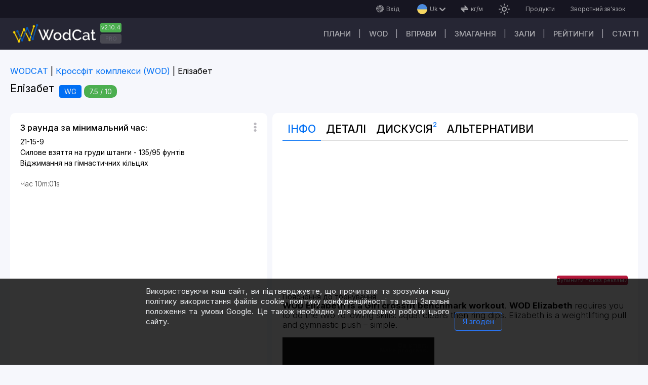

--- FILE ---
content_type: text/html; charset=utf-8
request_url: https://wodcat.com/wod/elizabeth?hl=uk
body_size: 35996
content:
<!DOCTYPE html><html lang="en" data-critters-container><head>
    <!-- <link rel="preconnect" href="https://pagead2.googlesyndication.com/pagead/js/" > -->
    <link rel="preconnect" href="https://fonts.googleapis.com" crossorigin="anonymous">
    <link rel="preconnect" href="https://fonts.gstatic.com" crossorigin="anonymous">
    <!-- <link
      href="https://fonts.googleapis.com/css2?family=Inter:300,400,500&display=swap"
      rel="stylesheet"
    /> -->
    <link href="https://fonts.googleapis.com/css2?family=Inter:wght@300;400;500;700&amp;display=swap" rel="stylesheet" as="font" crossorigin="anonymous">

    <link rel="preconnect" href="https://www.googletagmanager.com/gtag/" crossorigin="anonymous">
    <link rel="preconnect" href="https://stats.g.doubleclick.net" crossorigin="anonymous">
    <link rel="preconnect" href="https://partner.googleadservices.com" crossorigin="anonymous">
    <link rel="preconnect" href="https://adservice.google.com" crossorigin="anonymous">
    <link rel="preconnect" href="https://www.google.com" crossorigin="anonymous">

    <link rel="prefetch" href="/preloader.css" as="style">

    <!-- <link href="https://fonts.googleapis.com/icon?family=Material+Icons"  rel="stylesheet"  as="style"> -->
    <!-- <link href="https://fonts.googleapis.com/icon?family=Material+Icons&display=swap" rel="prefetch stylesheet" as="font"  crossorigin="anonymous"> -->

    <!-- <link href="https://fonts.googleapis.com/css2?family=Roboto:wght@300;400;500;700&display=swap" rel="prefetch" as="font" crossorigin="anonymous"> -->
    <!-- <link href="https://fonts.googleapis.com/css2?family=Russo+One&display=swap" rel="prefetch" as="font" crossorigin="anonymous"> -->
    <link href="/assets/fonts/svg-font.ttf" rel="prefetch" as="font" crossorigin="anonymous" type="font/ttf">

    <meta charset="utf-8">
    <meta name="viewport" content="width=device-width,initial-scale=1, user-scalable=1, maximum-scale=5">
    <base href="/">
    <link rel="icon" type="image/x-icon" href="favicon.ico">
    <link rel="icon" type="image/png" href="/assets/images/favicon/wodcat-icon-48x48.png">
    <link rel="apple-touch-icon" href="/assets/images/favicon/apple-icon-57x57.png">
    <meta property="og:image" content="https://wodcat.com/media/images/wods/covers/crossfit-wod-ELIZBAETH.jpg">
    <meta property="og:site_name" content="WODCAT - Workout tracker Apps">
    <link rel="manifest" href="manifest.json">
    <meta name="theme-color" content="#161521">

   <!-- <script
      async
      src="https://www.googletagmanager.com/gtag/js?id=GTM-M9RS6FNZ"></script>
    <script>
      window.dataLayer = window.dataLayer || [];
      function gtag() {
        dataLayer.push(arguments);
      }
      gtag('js', new Date());
      gtag('config', 'G-397817722');
    </script> -->

    <style type="text/css">
      @font-face {
        font-family: "Material Icons";
        font-style: normal;
        font-weight: 100;
        font-display: swap;
        src: url(https://fonts.gstatic.com/s/materialiconsoutlined/v106/gok-H7zzDkdnRel8-DQ6KAXJ69wP1tGnf4ZGhUce.woff2);
        /* src: url(https://fonts.gstatic.com/s/materialicons/v139/flUhRq6tzZclQEJ-Vdg-IuiaDsNc.woff2) */
          format("woff2");
      }
      .material-icons-outlined {
        /*...*/
      }
    </style>
    <!-- <meta http-equiv="Content-Securyty-Policy" content="base-uri 'self'" > -->
  <style>@import"https://fonts.googleapis.com/css2?family=Russo+One&display=swap";@charset "UTF-8";html,body,div,i{margin:0;padding:0;border:0;outline:0;font-size:100%;font:inherit;vertical-align:baseline}body{line-height:1}:root{--background:#f9f9f9;--surface:#fff;--surfaceHover:#d9d9d9;--textOnPrimary:#333;--textOnBackground:black;--textOnBackgroundLight:rgba(32, 33, 36, .5);--textOnSurface:black;--textOnLabel:#333;--borderColor:#d9d9d9;--borderColorLight:rgba(32, 33, 36, .5);--shadowColor:#ccc;--shadowTop:#ffffff;--shadowBottom:#d9d9d9;--activeColor:#006ff4;--redColor:#ff342c;--greenColor:#4caf50;--disabledColor:rgba(145, 146, 147, .3)}html{height:100%}body{font:14px/1.15em Inter;color:var(--textOnBackground);background-color:#202124;width:100%;min-height:100%;min-width:360px;position:relative}@media screen and (max-width: 720px) and (min-width: 360px){body{font-size:14px}}html{--mat-option-selected-state-label-text-color:#37474f;--mat-option-label-text-color:rgba(0, 0, 0, .87);--mat-option-hover-state-layer-color:rgba(0, 0, 0, .04);--mat-option-focus-state-layer-color:rgba(0, 0, 0, .04);--mat-option-selected-state-layer-color:rgba(0, 0, 0, .04)}html{--mat-optgroup-label-text-color:rgba(0, 0, 0, .87)}html{--mat-option-label-text-font:Inter;--mat-option-label-text-line-height:1;--mat-option-label-text-size:1em;--mat-option-label-text-tracking:normal;--mat-option-label-text-weight:400}html{--mat-optgroup-label-text-font:Inter;--mat-optgroup-label-text-line-height:1;--mat-optgroup-label-text-size:1em;--mat-optgroup-label-text-tracking:normal;--mat-optgroup-label-text-weight:400}html{--mdc-filled-text-field-caret-color:#37474f;--mdc-filled-text-field-focus-active-indicator-color:#37474f;--mdc-filled-text-field-focus-label-text-color:rgba(55, 71, 79, .87);--mdc-filled-text-field-container-color:whitesmoke;--mdc-filled-text-field-disabled-container-color:#fafafa;--mdc-filled-text-field-label-text-color:rgba(0, 0, 0, .6);--mdc-filled-text-field-disabled-label-text-color:rgba(0, 0, 0, .38);--mdc-filled-text-field-input-text-color:rgba(0, 0, 0, .87);--mdc-filled-text-field-disabled-input-text-color:rgba(0, 0, 0, .38);--mdc-filled-text-field-input-text-placeholder-color:rgba(0, 0, 0, .6);--mdc-filled-text-field-error-focus-label-text-color:#f44336;--mdc-filled-text-field-error-label-text-color:#f44336;--mdc-filled-text-field-error-caret-color:#f44336;--mdc-filled-text-field-active-indicator-color:rgba(0, 0, 0, .42);--mdc-filled-text-field-disabled-active-indicator-color:rgba(0, 0, 0, .06);--mdc-filled-text-field-hover-active-indicator-color:rgba(0, 0, 0, .87);--mdc-filled-text-field-error-active-indicator-color:#f44336;--mdc-filled-text-field-error-focus-active-indicator-color:#f44336;--mdc-filled-text-field-error-hover-active-indicator-color:#f44336;--mdc-outlined-text-field-caret-color:#37474f;--mdc-outlined-text-field-focus-outline-color:#37474f;--mdc-outlined-text-field-focus-label-text-color:rgba(55, 71, 79, .87);--mdc-outlined-text-field-label-text-color:rgba(0, 0, 0, .6);--mdc-outlined-text-field-disabled-label-text-color:rgba(0, 0, 0, .38);--mdc-outlined-text-field-input-text-color:rgba(0, 0, 0, .87);--mdc-outlined-text-field-disabled-input-text-color:rgba(0, 0, 0, .38);--mdc-outlined-text-field-input-text-placeholder-color:rgba(0, 0, 0, .6);--mdc-outlined-text-field-error-caret-color:#f44336;--mdc-outlined-text-field-error-focus-label-text-color:#f44336;--mdc-outlined-text-field-error-label-text-color:#f44336;--mdc-outlined-text-field-outline-color:rgba(0, 0, 0, .38);--mdc-outlined-text-field-disabled-outline-color:rgba(0, 0, 0, .06);--mdc-outlined-text-field-hover-outline-color:rgba(0, 0, 0, .87);--mdc-outlined-text-field-error-focus-outline-color:#f44336;--mdc-outlined-text-field-error-hover-outline-color:#f44336;--mdc-outlined-text-field-error-outline-color:#f44336;--mat-form-field-disabled-input-text-placeholder-color:rgba(0, 0, 0, .38)}html{--mdc-filled-text-field-label-text-font:Inter;--mdc-filled-text-field-label-text-size:1em;--mdc-filled-text-field-label-text-tracking:normal;--mdc-filled-text-field-label-text-weight:400;--mdc-outlined-text-field-label-text-font:Inter;--mdc-outlined-text-field-label-text-size:1em;--mdc-outlined-text-field-label-text-tracking:normal;--mdc-outlined-text-field-label-text-weight:400;--mat-form-field-container-text-font:Inter;--mat-form-field-container-text-line-height:1;--mat-form-field-container-text-size:1em;--mat-form-field-container-text-tracking:normal;--mat-form-field-container-text-weight:400;--mat-form-field-outlined-label-text-populated-size:1em;--mat-form-field-subscript-text-font:Inter;--mat-form-field-subscript-text-line-height:20px;--mat-form-field-subscript-text-size:12px;--mat-form-field-subscript-text-tracking:.0333333333em;--mat-form-field-subscript-text-weight:400}html{--mat-select-panel-background-color:white;--mat-select-enabled-trigger-text-color:rgba(0, 0, 0, .87);--mat-select-disabled-trigger-text-color:rgba(0, 0, 0, .38);--mat-select-placeholder-text-color:rgba(0, 0, 0, .6);--mat-select-enabled-arrow-color:rgba(0, 0, 0, .54);--mat-select-disabled-arrow-color:rgba(0, 0, 0, .38);--mat-select-focused-arrow-color:rgba(55, 71, 79, .87);--mat-select-invalid-arrow-color:rgba(244, 67, 54, .87)}html{--mat-select-trigger-text-font:Inter;--mat-select-trigger-text-line-height:1;--mat-select-trigger-text-size:1em;--mat-select-trigger-text-tracking:normal;--mat-select-trigger-text-weight:400}html{--mat-autocomplete-background-color:white}html{--mat-menu-item-label-text-color:rgba(0, 0, 0, .87);--mat-menu-item-icon-color:rgba(0, 0, 0, .87);--mat-menu-item-hover-state-layer-color:rgba(0, 0, 0, .04);--mat-menu-item-focus-state-layer-color:rgba(0, 0, 0, .04);--mat-menu-container-color:white}html{--mat-menu-item-label-text-font:Inter;--mat-menu-item-label-text-size:1em;--mat-menu-item-label-text-tracking:normal;--mat-menu-item-label-text-line-height:1;--mat-menu-item-label-text-weight:400}html{--mat-paginator-container-text-color:rgba(0, 0, 0, .87);--mat-paginator-container-background-color:white;--mat-paginator-enabled-icon-color:rgba(0, 0, 0, .54);--mat-paginator-disabled-icon-color:rgba(0, 0, 0, .12)}html{--mat-paginator-container-size:56px}html{--mat-paginator-container-text-font:Inter;--mat-paginator-container-text-line-height:20px;--mat-paginator-container-text-size:12px;--mat-paginator-container-text-tracking:.0333333333em;--mat-paginator-container-text-weight:400;--mat-paginator-select-trigger-text-size:12px}html{--mdc-checkbox-disabled-selected-icon-color:rgba(0, 0, 0, .38);--mdc-checkbox-disabled-unselected-icon-color:rgba(0, 0, 0, .38);--mdc-checkbox-selected-checkmark-color:#fff;--mdc-checkbox-selected-focus-icon-color:#2979ff;--mdc-checkbox-selected-hover-icon-color:#2979ff;--mdc-checkbox-selected-icon-color:#2979ff;--mdc-checkbox-selected-pressed-icon-color:#2979ff;--mdc-checkbox-unselected-focus-icon-color:#212121;--mdc-checkbox-unselected-hover-icon-color:#212121;--mdc-checkbox-unselected-icon-color:rgba(0, 0, 0, .54);--mdc-checkbox-unselected-pressed-icon-color:rgba(0, 0, 0, .54);--mdc-checkbox-selected-focus-state-layer-color:#2979ff;--mdc-checkbox-selected-hover-state-layer-color:#2979ff;--mdc-checkbox-selected-pressed-state-layer-color:#2979ff;--mdc-checkbox-unselected-focus-state-layer-color:black;--mdc-checkbox-unselected-hover-state-layer-color:black;--mdc-checkbox-unselected-pressed-state-layer-color:black}html{--mdc-checkbox-state-layer-size:40px}html{--mat-table-background-color:white;--mat-table-header-headline-color:rgba(0, 0, 0, .87);--mat-table-row-item-label-text-color:rgba(0, 0, 0, .87);--mat-table-row-item-outline-color:rgba(0, 0, 0, .12)}html{--mat-table-header-container-height:56px;--mat-table-footer-container-height:52px;--mat-table-row-item-container-height:52px}html{--mat-table-header-headline-font:Inter;--mat-table-header-headline-line-height:22px;--mat-table-header-headline-size:14px;--mat-table-header-headline-weight:500;--mat-table-header-headline-tracking:.0071428571em;--mat-table-row-item-label-text-font:Inter;--mat-table-row-item-label-text-line-height:1;--mat-table-row-item-label-text-size:1em;--mat-table-row-item-label-text-weight:400;--mat-table-row-item-label-text-tracking:normal;--mat-table-footer-supporting-text-font:Inter;--mat-table-footer-supporting-text-line-height:1;--mat-table-footer-supporting-text-size:1em;--mat-table-footer-supporting-text-weight:400;--mat-table-footer-supporting-text-tracking:normal}html{--mat-badge-background-color:#37474f;--mat-badge-text-color:white;--mat-badge-disabled-state-background-color:#b9b9b9;--mat-badge-disabled-state-text-color:rgba(0, 0, 0, .38)}html{--mat-badge-text-font:Inter;--mat-badge-text-size:12px;--mat-badge-text-weight:600;--mat-badge-small-size-text-size:9px;--mat-badge-large-size-text-size:24px}html{--mat-bottom-sheet-container-text-color:rgba(0, 0, 0, .87);--mat-bottom-sheet-container-background-color:white}html{--mat-bottom-sheet-container-text-font:Inter;--mat-bottom-sheet-container-text-line-height:1;--mat-bottom-sheet-container-text-size:1em;--mat-bottom-sheet-container-text-tracking:normal;--mat-bottom-sheet-container-text-weight:400}html{--mat-legacy-button-toggle-text-color:rgba(0, 0, 0, .38);--mat-legacy-button-toggle-state-layer-color:rgba(0, 0, 0, .12);--mat-legacy-button-toggle-selected-state-text-color:rgba(0, 0, 0, .54);--mat-legacy-button-toggle-selected-state-background-color:#e0e0e0;--mat-legacy-button-toggle-disabled-state-text-color:rgba(0, 0, 0, .26);--mat-legacy-button-toggle-disabled-state-background-color:#eeeeee;--mat-legacy-button-toggle-disabled-selected-state-background-color:#bdbdbd;--mat-standard-button-toggle-text-color:rgba(0, 0, 0, .87);--mat-standard-button-toggle-background-color:white;--mat-standard-button-toggle-state-layer-color:black;--mat-standard-button-toggle-selected-state-background-color:#e0e0e0;--mat-standard-button-toggle-selected-state-text-color:rgba(0, 0, 0, .87);--mat-standard-button-toggle-disabled-state-text-color:rgba(0, 0, 0, .26);--mat-standard-button-toggle-disabled-state-background-color:white;--mat-standard-button-toggle-disabled-selected-state-text-color:rgba(0, 0, 0, .87);--mat-standard-button-toggle-disabled-selected-state-background-color:#bdbdbd;--mat-standard-button-toggle-divider-color:#e0e0e0}html{--mat-standard-button-toggle-height:48px}html{--mat-legacy-button-toggle-text-font:Inter;--mat-standard-button-toggle-text-font:Inter}html{--mat-datepicker-calendar-date-selected-state-text-color:white;--mat-datepicker-calendar-date-selected-state-background-color:#37474f;--mat-datepicker-calendar-date-selected-disabled-state-background-color:rgba(55, 71, 79, .4);--mat-datepicker-calendar-date-today-selected-state-outline-color:white;--mat-datepicker-calendar-date-focus-state-background-color:rgba(55, 71, 79, .3);--mat-datepicker-calendar-date-hover-state-background-color:rgba(55, 71, 79, .3);--mat-datepicker-toggle-active-state-icon-color:#37474f;--mat-datepicker-calendar-date-in-range-state-background-color:rgba(55, 71, 79, .2);--mat-datepicker-calendar-date-in-comparison-range-state-background-color:rgba(249, 171, 0, .2);--mat-datepicker-calendar-date-in-overlap-range-state-background-color:#a8dab5;--mat-datepicker-calendar-date-in-overlap-range-selected-state-background-color:#46a35e;--mat-datepicker-toggle-icon-color:rgba(0, 0, 0, .54);--mat-datepicker-calendar-body-label-text-color:rgba(0, 0, 0, .54);--mat-datepicker-calendar-period-button-icon-color:rgba(0, 0, 0, .54);--mat-datepicker-calendar-navigation-button-icon-color:rgba(0, 0, 0, .54);--mat-datepicker-calendar-header-divider-color:rgba(0, 0, 0, .12);--mat-datepicker-calendar-header-text-color:rgba(0, 0, 0, .54);--mat-datepicker-calendar-date-today-outline-color:rgba(0, 0, 0, .38);--mat-datepicker-calendar-date-today-disabled-state-outline-color:rgba(0, 0, 0, .18);--mat-datepicker-calendar-date-text-color:rgba(0, 0, 0, .87);--mat-datepicker-calendar-date-outline-color:transparent;--mat-datepicker-calendar-date-disabled-state-text-color:rgba(0, 0, 0, .38);--mat-datepicker-calendar-date-preview-state-outline-color:rgba(0, 0, 0, .24);--mat-datepicker-range-input-separator-color:rgba(0, 0, 0, .87);--mat-datepicker-range-input-disabled-state-separator-color:rgba(0, 0, 0, .38);--mat-datepicker-range-input-disabled-state-text-color:rgba(0, 0, 0, .38);--mat-datepicker-calendar-container-background-color:white;--mat-datepicker-calendar-container-text-color:rgba(0, 0, 0, .87)}html{--mat-datepicker-calendar-text-font:Inter;--mat-datepicker-calendar-text-size:13px;--mat-datepicker-calendar-body-label-text-size:1em;--mat-datepicker-calendar-body-label-text-weight:400;--mat-datepicker-calendar-period-button-text-size:1em;--mat-datepicker-calendar-period-button-text-weight:400;--mat-datepicker-calendar-header-text-size:11px;--mat-datepicker-calendar-header-text-weight:400}html{--mat-divider-color:rgba(0, 0, 0, .12)}html{--mat-expansion-container-background-color:white;--mat-expansion-container-text-color:rgba(0, 0, 0, .87);--mat-expansion-actions-divider-color:rgba(0, 0, 0, .12);--mat-expansion-header-hover-state-layer-color:rgba(0, 0, 0, .04);--mat-expansion-header-focus-state-layer-color:rgba(0, 0, 0, .04);--mat-expansion-header-disabled-state-text-color:rgba(0, 0, 0, .26);--mat-expansion-header-text-color:rgba(0, 0, 0, .87);--mat-expansion-header-description-color:rgba(0, 0, 0, .54);--mat-expansion-header-indicator-color:rgba(0, 0, 0, .54)}html{--mat-expansion-header-collapsed-state-height:48px;--mat-expansion-header-expanded-state-height:64px}html{--mat-expansion-header-text-font:Inter;--mat-expansion-header-text-size:14px;--mat-expansion-header-text-weight:500;--mat-expansion-header-text-line-height:inherit;--mat-expansion-header-text-tracking:inherit;--mat-expansion-container-text-font:Inter;--mat-expansion-container-text-line-height:1;--mat-expansion-container-text-size:1em;--mat-expansion-container-text-tracking:normal;--mat-expansion-container-text-weight:400}html{--mat-grid-list-tile-header-primary-text-size:1em;--mat-grid-list-tile-header-secondary-text-size:12px;--mat-grid-list-tile-footer-primary-text-size:1em;--mat-grid-list-tile-footer-secondary-text-size:12px}html{--mat-icon-color:inherit}html{--mat-sidenav-container-divider-color:rgba(0, 0, 0, .12);--mat-sidenav-container-background-color:white;--mat-sidenav-container-text-color:rgba(0, 0, 0, .87);--mat-sidenav-content-background-color:#fafafa;--mat-sidenav-content-text-color:rgba(0, 0, 0, .87);--mat-sidenav-scrim-color:rgba(0, 0, 0, .6)}html{--mat-stepper-header-icon-foreground-color:white;--mat-stepper-header-selected-state-icon-background-color:#37474f;--mat-stepper-header-selected-state-icon-foreground-color:white;--mat-stepper-header-done-state-icon-background-color:#37474f;--mat-stepper-header-done-state-icon-foreground-color:white;--mat-stepper-header-edit-state-icon-background-color:#37474f;--mat-stepper-header-edit-state-icon-foreground-color:white;--mat-stepper-container-color:white;--mat-stepper-line-color:rgba(0, 0, 0, .12);--mat-stepper-header-hover-state-layer-color:rgba(0, 0, 0, .04);--mat-stepper-header-focus-state-layer-color:rgba(0, 0, 0, .04);--mat-stepper-header-label-text-color:rgba(0, 0, 0, .54);--mat-stepper-header-optional-label-text-color:rgba(0, 0, 0, .54);--mat-stepper-header-selected-state-label-text-color:rgba(0, 0, 0, .87);--mat-stepper-header-error-state-label-text-color:#f44336;--mat-stepper-header-icon-background-color:rgba(0, 0, 0, .54);--mat-stepper-header-error-state-icon-foreground-color:#f44336;--mat-stepper-header-error-state-icon-background-color:transparent}html{--mat-stepper-header-height:72px}html{--mat-stepper-container-text-font:Inter;--mat-stepper-header-label-text-font:Inter;--mat-stepper-header-label-text-size:1em;--mat-stepper-header-label-text-weight:400;--mat-stepper-header-error-state-label-text-size:1em;--mat-stepper-header-selected-state-label-text-size:1em;--mat-stepper-header-selected-state-label-text-weight:400}html{--mat-toolbar-container-background-color:whitesmoke;--mat-toolbar-container-text-color:rgba(0, 0, 0, .87)}html{--mat-toolbar-standard-height:64px;--mat-toolbar-mobile-height:56px}html{--mat-toolbar-title-text-font:Inter;--mat-toolbar-title-text-line-height:32px;--mat-toolbar-title-text-size:20px;--mat-toolbar-title-text-tracking:.0125em;--mat-toolbar-title-text-weight:500}</style><style>@import"https://fonts.googleapis.com/css2?family=Russo+One&display=swap";@charset "UTF-8";html,body,div,span,iframe,h1,h3,p,a,img,ul,article,header,nav,section{margin:0;padding:0;border:0;outline:0;font-size:100%;font:inherit;vertical-align:baseline}article,header,nav,section{display:block}a{text-decoration:none}body{line-height:1}ul{list-style:none}.icon-font_arrow-down:before{content:"\e801"}.icon-font_finger-print:before{content:"\e920"}.icon-font_more:before{content:"\e935"}.icon-font_units:before{content:"\e943"}:root{--background:#f9f9f9;--surface:#fff;--surfaceHover:#d9d9d9;--textOnPrimary:#333;--textOnBackground:black;--textOnBackgroundLight:rgba(32, 33, 36, .5);--textOnSurface:black;--textOnLabel:#333;--borderColor:#d9d9d9;--borderColorLight:rgba(32, 33, 36, .5);--shadowColor:#ccc;--shadowTop:#ffffff;--shadowBottom:#d9d9d9;--activeColor:#006ff4;--redColor:#ff342c;--greenColor:#4caf50;--disabledColor:rgba(145, 146, 147, .3)}.myDarkCustomTheme{--background:#202124;--surface:#27282b;--surfaceHover:#2e2f32;--textOnPrimary:#000000;--textOnBackground:#e8eaed;--textOnBackgroundLight:#2e2f32;--textOnSurface:#bdc1c6;--textOnLabel:#a3a3a3;--borderColor:#d9d9d9;--borderColorLight:rgba(235, 235, 235, .5);--shadowTop:#121212;--shadowBottom:#121212;--activeColor:#006ff4;--redColor:#ff342c;--greenColor:#4caf50;--disabledColor:#bdbdbd}html{height:100%}body{font:14px/1.15em Inter;color:var(--textOnBackground);background-color:#202124;width:100%;min-height:100%;min-width:360px;position:relative}img{max-width:100%;height:auto;vertical-align:top}a{color:var(--activeColor)}a:hover{cursor:pointer}.main-wrapper{position:relative;box-sizing:border-box;color:var(--textOnSurface)}.main{margin:0 auto;width:100%;padding:20px 20px 50px;box-sizing:border-box;display:block;position:relative}.main:after{content:"";display:block;clear:both}.main-max-width{max-width:1800px}.main-breadcrumbs{display:flex;justify-content:space-between;min-height:45px}.main-breadcrumbs__list{margin-bottom:0;padding-inline-start:0px}.main-breadcrumbs__item{display:inline-block;vertical-align:middle;font-size:1.2em;position:relative;margin:0 15px 15px 0;color:var(--textOnBackground)}.main-breadcrumbs__item:after{content:"|";display:inline-block;position:absolute;right:-10px}.main-breadcrumbs__item:last-child:after{display:none}.main-breadcrumbs__item a{color:var(--activeColor)}.main-breadcrumbs__item a:hover{text-decoration:underline}.main-breadcrumbs__item:first-child{padding:0}.main-headblock{width:100%;margin-bottom:15px;display:flex;flex-direction:column}.main-heading{font-size:1.5em;line-height:1.15em;color:var(--textOnBackground);margin-right:10px;display:inline-block}.marks{margin-right:5px;display:inline-block;color:#e8eaed;padding:0 10px;border-radius:10px;line-height:25px;vertical-align:middle}.marks__holder{display:flex;flex-direction:row;justify-content:space-between;align-items:center}.marks_green{background-color:var(--greenColor)}.main-modality__item{margin-right:5px;display:inline-block;color:#e8eaed;padding:0 10px;background-color:var(--activeColor);border-radius:4px;line-height:25px}.hide-on-desktop{display:none}.material-icons{font-family:Material Icons;font-weight:400;font-style:normal;font-size:24px;line-height:1;letter-spacing:normal;text-transform:none;display:inline-block;white-space:nowrap;word-wrap:normal;direction:ltr}@media screen and (max-width: 1000px) and (min-width: 360px){.main-breadcrumbs{flex-direction:column}.main-breadcrumbs__item{font-size:15px}}@media screen and (max-width: 720px) and (min-width: 360px){body{font-size:14px}.main{margin:0;padding:5px}.main-wrapper{margin-left:0}.main-heading{font-size:20px;line-height:25px}.hide-on-desktop{display:inline}}.cdk-visually-hidden{border:0;clip:rect(0 0 0 0);height:1px;margin:-1px;overflow:hidden;padding:0;position:absolute;width:1px;white-space:nowrap;outline:0;-webkit-appearance:none;-moz-appearance:none;left:0}.cdk-overlay-container{pointer-events:none;top:0;left:0;height:100%;width:100%}.cdk-overlay-container{position:fixed;z-index:1000}.cdk-overlay-container:empty{display:none}.mat-mdc-focus-indicator{position:relative}.mat-mdc-focus-indicator:before{top:0;left:0;right:0;bottom:0;position:absolute;box-sizing:border-box;pointer-events:none;display:var(--mat-mdc-focus-indicator-display, none);border:var(--mat-mdc-focus-indicator-border-width, 3px) var(--mat-mdc-focus-indicator-border-style, solid) var(--mat-mdc-focus-indicator-border-color, transparent);border-radius:var(--mat-mdc-focus-indicator-border-radius, 4px)}.mat-mdc-focus-indicator:focus:before{content:""}html{--mat-option-selected-state-label-text-color:#37474f;--mat-option-label-text-color:rgba(0, 0, 0, .87);--mat-option-hover-state-layer-color:rgba(0, 0, 0, .04);--mat-option-focus-state-layer-color:rgba(0, 0, 0, .04);--mat-option-selected-state-layer-color:rgba(0, 0, 0, .04)}.mat-accent{--mat-option-selected-state-label-text-color:#2979ff}html{--mat-optgroup-label-text-color:rgba(0, 0, 0, .87)}html{--mat-option-label-text-font:Inter;--mat-option-label-text-line-height:1;--mat-option-label-text-size:1em;--mat-option-label-text-tracking:normal;--mat-option-label-text-weight:400}html{--mat-optgroup-label-text-font:Inter;--mat-optgroup-label-text-line-height:1;--mat-optgroup-label-text-size:1em;--mat-optgroup-label-text-tracking:normal;--mat-optgroup-label-text-weight:400}html{--mdc-filled-text-field-caret-color:#37474f;--mdc-filled-text-field-focus-active-indicator-color:#37474f;--mdc-filled-text-field-focus-label-text-color:rgba(55, 71, 79, .87);--mdc-filled-text-field-container-color:whitesmoke;--mdc-filled-text-field-disabled-container-color:#fafafa;--mdc-filled-text-field-label-text-color:rgba(0, 0, 0, .6);--mdc-filled-text-field-disabled-label-text-color:rgba(0, 0, 0, .38);--mdc-filled-text-field-input-text-color:rgba(0, 0, 0, .87);--mdc-filled-text-field-disabled-input-text-color:rgba(0, 0, 0, .38);--mdc-filled-text-field-input-text-placeholder-color:rgba(0, 0, 0, .6);--mdc-filled-text-field-error-focus-label-text-color:#f44336;--mdc-filled-text-field-error-label-text-color:#f44336;--mdc-filled-text-field-error-caret-color:#f44336;--mdc-filled-text-field-active-indicator-color:rgba(0, 0, 0, .42);--mdc-filled-text-field-disabled-active-indicator-color:rgba(0, 0, 0, .06);--mdc-filled-text-field-hover-active-indicator-color:rgba(0, 0, 0, .87);--mdc-filled-text-field-error-active-indicator-color:#f44336;--mdc-filled-text-field-error-focus-active-indicator-color:#f44336;--mdc-filled-text-field-error-hover-active-indicator-color:#f44336;--mdc-outlined-text-field-caret-color:#37474f;--mdc-outlined-text-field-focus-outline-color:#37474f;--mdc-outlined-text-field-focus-label-text-color:rgba(55, 71, 79, .87);--mdc-outlined-text-field-label-text-color:rgba(0, 0, 0, .6);--mdc-outlined-text-field-disabled-label-text-color:rgba(0, 0, 0, .38);--mdc-outlined-text-field-input-text-color:rgba(0, 0, 0, .87);--mdc-outlined-text-field-disabled-input-text-color:rgba(0, 0, 0, .38);--mdc-outlined-text-field-input-text-placeholder-color:rgba(0, 0, 0, .6);--mdc-outlined-text-field-error-caret-color:#f44336;--mdc-outlined-text-field-error-focus-label-text-color:#f44336;--mdc-outlined-text-field-error-label-text-color:#f44336;--mdc-outlined-text-field-outline-color:rgba(0, 0, 0, .38);--mdc-outlined-text-field-disabled-outline-color:rgba(0, 0, 0, .06);--mdc-outlined-text-field-hover-outline-color:rgba(0, 0, 0, .87);--mdc-outlined-text-field-error-focus-outline-color:#f44336;--mdc-outlined-text-field-error-hover-outline-color:#f44336;--mdc-outlined-text-field-error-outline-color:#f44336;--mat-form-field-disabled-input-text-placeholder-color:rgba(0, 0, 0, .38)}html{--mdc-filled-text-field-label-text-font:Inter;--mdc-filled-text-field-label-text-size:1em;--mdc-filled-text-field-label-text-tracking:normal;--mdc-filled-text-field-label-text-weight:400;--mdc-outlined-text-field-label-text-font:Inter;--mdc-outlined-text-field-label-text-size:1em;--mdc-outlined-text-field-label-text-tracking:normal;--mdc-outlined-text-field-label-text-weight:400;--mat-form-field-container-text-font:Inter;--mat-form-field-container-text-line-height:1;--mat-form-field-container-text-size:1em;--mat-form-field-container-text-tracking:normal;--mat-form-field-container-text-weight:400;--mat-form-field-outlined-label-text-populated-size:1em;--mat-form-field-subscript-text-font:Inter;--mat-form-field-subscript-text-line-height:20px;--mat-form-field-subscript-text-size:12px;--mat-form-field-subscript-text-tracking:.0333333333em;--mat-form-field-subscript-text-weight:400}html{--mat-select-panel-background-color:white;--mat-select-enabled-trigger-text-color:rgba(0, 0, 0, .87);--mat-select-disabled-trigger-text-color:rgba(0, 0, 0, .38);--mat-select-placeholder-text-color:rgba(0, 0, 0, .6);--mat-select-enabled-arrow-color:rgba(0, 0, 0, .54);--mat-select-disabled-arrow-color:rgba(0, 0, 0, .38);--mat-select-focused-arrow-color:rgba(55, 71, 79, .87);--mat-select-invalid-arrow-color:rgba(244, 67, 54, .87)}html{--mat-select-trigger-text-font:Inter;--mat-select-trigger-text-line-height:1;--mat-select-trigger-text-size:1em;--mat-select-trigger-text-tracking:normal;--mat-select-trigger-text-weight:400}html{--mat-autocomplete-background-color:white}html{--mat-menu-item-label-text-color:rgba(0, 0, 0, .87);--mat-menu-item-icon-color:rgba(0, 0, 0, .87);--mat-menu-item-hover-state-layer-color:rgba(0, 0, 0, .04);--mat-menu-item-focus-state-layer-color:rgba(0, 0, 0, .04);--mat-menu-container-color:white}html{--mat-menu-item-label-text-font:Inter;--mat-menu-item-label-text-size:1em;--mat-menu-item-label-text-tracking:normal;--mat-menu-item-label-text-line-height:1;--mat-menu-item-label-text-weight:400}html{--mat-paginator-container-text-color:rgba(0, 0, 0, .87);--mat-paginator-container-background-color:white;--mat-paginator-enabled-icon-color:rgba(0, 0, 0, .54);--mat-paginator-disabled-icon-color:rgba(0, 0, 0, .12)}html{--mat-paginator-container-size:56px}html{--mat-paginator-container-text-font:Inter;--mat-paginator-container-text-line-height:20px;--mat-paginator-container-text-size:12px;--mat-paginator-container-text-tracking:.0333333333em;--mat-paginator-container-text-weight:400;--mat-paginator-select-trigger-text-size:12px}html{--mdc-checkbox-disabled-selected-icon-color:rgba(0, 0, 0, .38);--mdc-checkbox-disabled-unselected-icon-color:rgba(0, 0, 0, .38);--mdc-checkbox-selected-checkmark-color:#fff;--mdc-checkbox-selected-focus-icon-color:#2979ff;--mdc-checkbox-selected-hover-icon-color:#2979ff;--mdc-checkbox-selected-icon-color:#2979ff;--mdc-checkbox-selected-pressed-icon-color:#2979ff;--mdc-checkbox-unselected-focus-icon-color:#212121;--mdc-checkbox-unselected-hover-icon-color:#212121;--mdc-checkbox-unselected-icon-color:rgba(0, 0, 0, .54);--mdc-checkbox-unselected-pressed-icon-color:rgba(0, 0, 0, .54);--mdc-checkbox-selected-focus-state-layer-color:#2979ff;--mdc-checkbox-selected-hover-state-layer-color:#2979ff;--mdc-checkbox-selected-pressed-state-layer-color:#2979ff;--mdc-checkbox-unselected-focus-state-layer-color:black;--mdc-checkbox-unselected-hover-state-layer-color:black;--mdc-checkbox-unselected-pressed-state-layer-color:black}html{--mdc-checkbox-state-layer-size:40px}.mat-mdc-outlined-button{--mdc-outlined-button-outline-color:rgba(0, 0, 0, .12)}.mat-mdc-outlined-button.mat-accent{--mdc-outlined-button-label-text-color:#2979ff}.mat-mdc-outlined-button{--mat-mdc-button-persistent-ripple-color:#000;--mat-mdc-button-ripple-color:rgba(0, 0, 0, .1)}.mat-mdc-outlined-button:hover .mat-mdc-button-persistent-ripple:before{opacity:.04}.mat-mdc-outlined-button:active .mat-mdc-button-persistent-ripple:before{opacity:.12}.mat-mdc-outlined-button.mat-accent{--mat-mdc-button-persistent-ripple-color:#2979ff;--mat-mdc-button-ripple-color:rgba(41, 121, 255, .1)}.mat-mdc-outlined-button.mat-mdc-button-base{height:36px}.mdc-button{-moz-osx-font-smoothing:grayscale;-webkit-font-smoothing:antialiased;font-family:var(--mdc-typography-button-font-family, var(--mdc-typography-font-family, Inter));font-size:var(--mdc-typography-button-font-size, 1em);line-height:var(--mdc-typography-button-line-height, 1);font-weight:var(--mdc-typography-button-font-weight, 400);letter-spacing:var(--mdc-typography-button-letter-spacing, normal);-webkit-text-decoration:var(--mdc-typography-button-text-decoration, none);text-decoration:var(--mdc-typography-button-text-decoration, none);text-transform:var(--mdc-typography-button-text-transform, none)}html{--mat-table-background-color:white;--mat-table-header-headline-color:rgba(0, 0, 0, .87);--mat-table-row-item-label-text-color:rgba(0, 0, 0, .87);--mat-table-row-item-outline-color:rgba(0, 0, 0, .12)}html{--mat-table-header-container-height:56px;--mat-table-footer-container-height:52px;--mat-table-row-item-container-height:52px}html{--mat-table-header-headline-font:Inter;--mat-table-header-headline-line-height:22px;--mat-table-header-headline-size:14px;--mat-table-header-headline-weight:500;--mat-table-header-headline-tracking:.0071428571em;--mat-table-row-item-label-text-font:Inter;--mat-table-row-item-label-text-line-height:1;--mat-table-row-item-label-text-size:1em;--mat-table-row-item-label-text-weight:400;--mat-table-row-item-label-text-tracking:normal;--mat-table-footer-supporting-text-font:Inter;--mat-table-footer-supporting-text-line-height:1;--mat-table-footer-supporting-text-size:1em;--mat-table-footer-supporting-text-weight:400;--mat-table-footer-supporting-text-tracking:normal}.mat-badge{position:relative}.mat-badge.mat-badge{overflow:visible}.mat-badge-content{position:absolute;text-align:center;display:inline-block;border-radius:50%;transition:transform .2s ease-in-out;transform:scale(.6);overflow:hidden;white-space:nowrap;text-overflow:ellipsis;pointer-events:none;background-color:var(--mat-badge-background-color);color:var(--mat-badge-text-color);font-family:Roboto,sans-serif;font-family:var(--mat-badge-text-font, Roboto, sans-serif);font-size:12px;font-size:var(--mat-badge-text-size, 12px);font-weight:600;font-weight:var(--mat-badge-text-weight, 600)}.mat-badge-content._mat-animation-noopable{transition:none}.mat-badge-content.mat-badge-active{transform:none}.mat-badge-medium .mat-badge-content{width:22px;height:22px;line-height:22px}.mat-badge-medium.mat-badge-above .mat-badge-content{top:-11px}.mat-badge-medium.mat-badge-after .mat-badge-content{right:-22px}.mat-badge-medium.mat-badge-overlap.mat-badge-after .mat-badge-content{right:-11px}html{--mat-badge-background-color:#37474f;--mat-badge-text-color:white;--mat-badge-disabled-state-background-color:#b9b9b9;--mat-badge-disabled-state-text-color:rgba(0, 0, 0, .38)}.mat-badge-warn{--mat-badge-background-color:#f44336;--mat-badge-text-color:white}html{--mat-badge-text-font:Inter;--mat-badge-text-size:12px;--mat-badge-text-weight:600;--mat-badge-small-size-text-size:9px;--mat-badge-large-size-text-size:24px}html{--mat-bottom-sheet-container-text-color:rgba(0, 0, 0, .87);--mat-bottom-sheet-container-background-color:white}html{--mat-bottom-sheet-container-text-font:Inter;--mat-bottom-sheet-container-text-line-height:1;--mat-bottom-sheet-container-text-size:1em;--mat-bottom-sheet-container-text-tracking:normal;--mat-bottom-sheet-container-text-weight:400}html{--mat-legacy-button-toggle-text-color:rgba(0, 0, 0, .38);--mat-legacy-button-toggle-state-layer-color:rgba(0, 0, 0, .12);--mat-legacy-button-toggle-selected-state-text-color:rgba(0, 0, 0, .54);--mat-legacy-button-toggle-selected-state-background-color:#e0e0e0;--mat-legacy-button-toggle-disabled-state-text-color:rgba(0, 0, 0, .26);--mat-legacy-button-toggle-disabled-state-background-color:#eeeeee;--mat-legacy-button-toggle-disabled-selected-state-background-color:#bdbdbd;--mat-standard-button-toggle-text-color:rgba(0, 0, 0, .87);--mat-standard-button-toggle-background-color:white;--mat-standard-button-toggle-state-layer-color:black;--mat-standard-button-toggle-selected-state-background-color:#e0e0e0;--mat-standard-button-toggle-selected-state-text-color:rgba(0, 0, 0, .87);--mat-standard-button-toggle-disabled-state-text-color:rgba(0, 0, 0, .26);--mat-standard-button-toggle-disabled-state-background-color:white;--mat-standard-button-toggle-disabled-selected-state-text-color:rgba(0, 0, 0, .87);--mat-standard-button-toggle-disabled-selected-state-background-color:#bdbdbd;--mat-standard-button-toggle-divider-color:#e0e0e0}html{--mat-standard-button-toggle-height:48px}html{--mat-legacy-button-toggle-text-font:Inter;--mat-standard-button-toggle-text-font:Inter}html{--mat-datepicker-calendar-date-selected-state-text-color:white;--mat-datepicker-calendar-date-selected-state-background-color:#37474f;--mat-datepicker-calendar-date-selected-disabled-state-background-color:rgba(55, 71, 79, .4);--mat-datepicker-calendar-date-today-selected-state-outline-color:white;--mat-datepicker-calendar-date-focus-state-background-color:rgba(55, 71, 79, .3);--mat-datepicker-calendar-date-hover-state-background-color:rgba(55, 71, 79, .3);--mat-datepicker-toggle-active-state-icon-color:#37474f;--mat-datepicker-calendar-date-in-range-state-background-color:rgba(55, 71, 79, .2);--mat-datepicker-calendar-date-in-comparison-range-state-background-color:rgba(249, 171, 0, .2);--mat-datepicker-calendar-date-in-overlap-range-state-background-color:#a8dab5;--mat-datepicker-calendar-date-in-overlap-range-selected-state-background-color:#46a35e;--mat-datepicker-toggle-icon-color:rgba(0, 0, 0, .54);--mat-datepicker-calendar-body-label-text-color:rgba(0, 0, 0, .54);--mat-datepicker-calendar-period-button-icon-color:rgba(0, 0, 0, .54);--mat-datepicker-calendar-navigation-button-icon-color:rgba(0, 0, 0, .54);--mat-datepicker-calendar-header-divider-color:rgba(0, 0, 0, .12);--mat-datepicker-calendar-header-text-color:rgba(0, 0, 0, .54);--mat-datepicker-calendar-date-today-outline-color:rgba(0, 0, 0, .38);--mat-datepicker-calendar-date-today-disabled-state-outline-color:rgba(0, 0, 0, .18);--mat-datepicker-calendar-date-text-color:rgba(0, 0, 0, .87);--mat-datepicker-calendar-date-outline-color:transparent;--mat-datepicker-calendar-date-disabled-state-text-color:rgba(0, 0, 0, .38);--mat-datepicker-calendar-date-preview-state-outline-color:rgba(0, 0, 0, .24);--mat-datepicker-range-input-separator-color:rgba(0, 0, 0, .87);--mat-datepicker-range-input-disabled-state-separator-color:rgba(0, 0, 0, .38);--mat-datepicker-range-input-disabled-state-text-color:rgba(0, 0, 0, .38);--mat-datepicker-calendar-container-background-color:white;--mat-datepicker-calendar-container-text-color:rgba(0, 0, 0, .87)}html{--mat-datepicker-calendar-text-font:Inter;--mat-datepicker-calendar-text-size:13px;--mat-datepicker-calendar-body-label-text-size:1em;--mat-datepicker-calendar-body-label-text-weight:400;--mat-datepicker-calendar-period-button-text-size:1em;--mat-datepicker-calendar-period-button-text-weight:400;--mat-datepicker-calendar-header-text-size:11px;--mat-datepicker-calendar-header-text-weight:400}html{--mat-divider-color:rgba(0, 0, 0, .12)}html{--mat-expansion-container-background-color:white;--mat-expansion-container-text-color:rgba(0, 0, 0, .87);--mat-expansion-actions-divider-color:rgba(0, 0, 0, .12);--mat-expansion-header-hover-state-layer-color:rgba(0, 0, 0, .04);--mat-expansion-header-focus-state-layer-color:rgba(0, 0, 0, .04);--mat-expansion-header-disabled-state-text-color:rgba(0, 0, 0, .26);--mat-expansion-header-text-color:rgba(0, 0, 0, .87);--mat-expansion-header-description-color:rgba(0, 0, 0, .54);--mat-expansion-header-indicator-color:rgba(0, 0, 0, .54)}html{--mat-expansion-header-collapsed-state-height:48px;--mat-expansion-header-expanded-state-height:64px}html{--mat-expansion-header-text-font:Inter;--mat-expansion-header-text-size:14px;--mat-expansion-header-text-weight:500;--mat-expansion-header-text-line-height:inherit;--mat-expansion-header-text-tracking:inherit;--mat-expansion-container-text-font:Inter;--mat-expansion-container-text-line-height:1;--mat-expansion-container-text-size:1em;--mat-expansion-container-text-tracking:normal;--mat-expansion-container-text-weight:400}html{--mat-grid-list-tile-header-primary-text-size:1em;--mat-grid-list-tile-header-secondary-text-size:12px;--mat-grid-list-tile-footer-primary-text-size:1em;--mat-grid-list-tile-footer-secondary-text-size:12px}html{--mat-icon-color:inherit}html{--mat-sidenav-container-divider-color:rgba(0, 0, 0, .12);--mat-sidenav-container-background-color:white;--mat-sidenav-container-text-color:rgba(0, 0, 0, .87);--mat-sidenav-content-background-color:#fafafa;--mat-sidenav-content-text-color:rgba(0, 0, 0, .87);--mat-sidenav-scrim-color:rgba(0, 0, 0, .6)}html{--mat-stepper-header-icon-foreground-color:white;--mat-stepper-header-selected-state-icon-background-color:#37474f;--mat-stepper-header-selected-state-icon-foreground-color:white;--mat-stepper-header-done-state-icon-background-color:#37474f;--mat-stepper-header-done-state-icon-foreground-color:white;--mat-stepper-header-edit-state-icon-background-color:#37474f;--mat-stepper-header-edit-state-icon-foreground-color:white;--mat-stepper-container-color:white;--mat-stepper-line-color:rgba(0, 0, 0, .12);--mat-stepper-header-hover-state-layer-color:rgba(0, 0, 0, .04);--mat-stepper-header-focus-state-layer-color:rgba(0, 0, 0, .04);--mat-stepper-header-label-text-color:rgba(0, 0, 0, .54);--mat-stepper-header-optional-label-text-color:rgba(0, 0, 0, .54);--mat-stepper-header-selected-state-label-text-color:rgba(0, 0, 0, .87);--mat-stepper-header-error-state-label-text-color:#f44336;--mat-stepper-header-icon-background-color:rgba(0, 0, 0, .54);--mat-stepper-header-error-state-icon-foreground-color:#f44336;--mat-stepper-header-error-state-icon-background-color:transparent}html{--mat-stepper-header-height:72px}html{--mat-stepper-container-text-font:Inter;--mat-stepper-header-label-text-font:Inter;--mat-stepper-header-label-text-size:1em;--mat-stepper-header-label-text-weight:400;--mat-stepper-header-error-state-label-text-size:1em;--mat-stepper-header-selected-state-label-text-size:1em;--mat-stepper-header-selected-state-label-text-weight:400}html{--mat-toolbar-container-background-color:whitesmoke;--mat-toolbar-container-text-color:rgba(0, 0, 0, .87)}html{--mat-toolbar-standard-height:64px;--mat-toolbar-mobile-height:56px}html{--mat-toolbar-title-text-font:Inter;--mat-toolbar-title-text-line-height:32px;--mat-toolbar-title-text-size:20px;--mat-toolbar-title-text-tracking:.0125em;--mat-toolbar-title-text-weight:500}.darkMode{--mat-table-background-color:#424242;--mat-table-header-headline-color:white;--mat-table-row-item-label-text-color:white;--mat-table-row-item-outline-color:rgba(255, 255, 255, .12)}.darkMode{--mat-option-selected-state-label-text-color:#eceff1;--mat-option-label-text-color:white;--mat-option-hover-state-layer-color:rgba(255, 255, 255, .08);--mat-option-focus-state-layer-color:rgba(255, 255, 255, .08);--mat-option-selected-state-layer-color:rgba(255, 255, 255, .08)}.darkMode .mat-accent{--mat-option-selected-state-label-text-color:#2979ff}.darkMode{--mat-optgroup-label-text-color:white}.darkMode{--mdc-filled-text-field-caret-color:#eceff1;--mdc-filled-text-field-focus-active-indicator-color:#eceff1;--mdc-filled-text-field-focus-label-text-color:rgba(236, 239, 241, .87);--mdc-filled-text-field-container-color:#4a4a4a;--mdc-filled-text-field-disabled-container-color:#464646;--mdc-filled-text-field-label-text-color:rgba(255, 255, 255, .6);--mdc-filled-text-field-disabled-label-text-color:rgba(255, 255, 255, .38);--mdc-filled-text-field-input-text-color:rgba(255, 255, 255, .87);--mdc-filled-text-field-disabled-input-text-color:rgba(255, 255, 255, .38);--mdc-filled-text-field-input-text-placeholder-color:rgba(255, 255, 255, .6);--mdc-filled-text-field-error-focus-label-text-color:#f44336;--mdc-filled-text-field-error-label-text-color:#f44336;--mdc-filled-text-field-error-caret-color:#f44336;--mdc-filled-text-field-active-indicator-color:rgba(255, 255, 255, .42);--mdc-filled-text-field-disabled-active-indicator-color:rgba(255, 255, 255, .06);--mdc-filled-text-field-hover-active-indicator-color:rgba(255, 255, 255, .87);--mdc-filled-text-field-error-active-indicator-color:#f44336;--mdc-filled-text-field-error-focus-active-indicator-color:#f44336;--mdc-filled-text-field-error-hover-active-indicator-color:#f44336;--mdc-outlined-text-field-caret-color:#eceff1;--mdc-outlined-text-field-focus-outline-color:#eceff1;--mdc-outlined-text-field-focus-label-text-color:rgba(236, 239, 241, .87);--mdc-outlined-text-field-label-text-color:rgba(255, 255, 255, .6);--mdc-outlined-text-field-disabled-label-text-color:rgba(255, 255, 255, .38);--mdc-outlined-text-field-input-text-color:rgba(255, 255, 255, .87);--mdc-outlined-text-field-disabled-input-text-color:rgba(255, 255, 255, .38);--mdc-outlined-text-field-input-text-placeholder-color:rgba(255, 255, 255, .6);--mdc-outlined-text-field-error-caret-color:#f44336;--mdc-outlined-text-field-error-focus-label-text-color:#f44336;--mdc-outlined-text-field-error-label-text-color:#f44336;--mdc-outlined-text-field-outline-color:rgba(255, 255, 255, .38);--mdc-outlined-text-field-disabled-outline-color:rgba(255, 255, 255, .06);--mdc-outlined-text-field-hover-outline-color:rgba(255, 255, 255, .87);--mdc-outlined-text-field-error-focus-outline-color:#f44336;--mdc-outlined-text-field-error-hover-outline-color:#f44336;--mdc-outlined-text-field-error-outline-color:#f44336;--mat-form-field-disabled-input-text-placeholder-color:rgba(255, 255, 255, .38)}.darkMode{--mat-select-panel-background-color:#424242;--mat-select-enabled-trigger-text-color:rgba(255, 255, 255, .87);--mat-select-disabled-trigger-text-color:rgba(255, 255, 255, .38);--mat-select-placeholder-text-color:rgba(255, 255, 255, .6);--mat-select-enabled-arrow-color:rgba(255, 255, 255, .54);--mat-select-disabled-arrow-color:rgba(255, 255, 255, .38);--mat-select-focused-arrow-color:rgba(236, 239, 241, .87);--mat-select-invalid-arrow-color:rgba(244, 67, 54, .87)}.darkMode{--mat-autocomplete-background-color:#424242}.darkMode{--mat-menu-item-label-text-color:white;--mat-menu-item-icon-color:white;--mat-menu-item-hover-state-layer-color:rgba(255, 255, 255, .08);--mat-menu-item-focus-state-layer-color:rgba(255, 255, 255, .08);--mat-menu-container-color:#424242}.darkMode{--mat-paginator-container-text-color:rgba(255, 255, 255, .87);--mat-paginator-container-background-color:#424242;--mat-paginator-enabled-icon-color:rgba(255, 255, 255, .54);--mat-paginator-disabled-icon-color:rgba(255, 255, 255, .12)}.darkMode{--mdc-checkbox-disabled-selected-icon-color:rgba(255, 255, 255, .38);--mdc-checkbox-disabled-unselected-icon-color:rgba(255, 255, 255, .38);--mdc-checkbox-selected-checkmark-color:#fff;--mdc-checkbox-selected-focus-icon-color:#2979ff;--mdc-checkbox-selected-hover-icon-color:#2979ff;--mdc-checkbox-selected-icon-color:#2979ff;--mdc-checkbox-selected-pressed-icon-color:#2979ff;--mdc-checkbox-unselected-focus-icon-color:#eeeeee;--mdc-checkbox-unselected-hover-icon-color:#eeeeee;--mdc-checkbox-unselected-icon-color:rgba(255, 255, 255, .54);--mdc-checkbox-unselected-pressed-icon-color:rgba(255, 255, 255, .54);--mdc-checkbox-selected-focus-state-layer-color:#2979ff;--mdc-checkbox-selected-hover-state-layer-color:#2979ff;--mdc-checkbox-selected-pressed-state-layer-color:#2979ff;--mdc-checkbox-unselected-focus-state-layer-color:white;--mdc-checkbox-unselected-hover-state-layer-color:white;--mdc-checkbox-unselected-pressed-state-layer-color:white}.darkMode .mat-mdc-outlined-button{--mdc-outlined-button-outline-color:rgba(255, 255, 255, .12)}.darkMode .mat-mdc-outlined-button.mat-accent{--mdc-outlined-button-label-text-color:#2979ff}.darkMode .mat-mdc-outlined-button{--mat-mdc-button-persistent-ripple-color:#fff;--mat-mdc-button-ripple-color:rgba(255, 255, 255, .1)}.darkMode .mat-mdc-outlined-button:hover .mat-mdc-button-persistent-ripple:before{opacity:.08}.darkMode .mat-mdc-outlined-button:active .mat-mdc-button-persistent-ripple:before{opacity:.24}.darkMode .mat-mdc-outlined-button.mat-accent{--mat-mdc-button-persistent-ripple-color:#2979ff;--mat-mdc-button-ripple-color:rgba(41, 121, 255, .1)}.darkMode{--mat-badge-background-color:#eceff1;--mat-badge-text-color:rgba(0, 0, 0, .87);--mat-badge-disabled-state-background-color:#6e6e6e;--mat-badge-disabled-state-text-color:rgba(255, 255, 255, .5)}.darkMode .mat-badge-warn{--mat-badge-background-color:#f44336;--mat-badge-text-color:white}.darkMode{--mat-bottom-sheet-container-text-color:white;--mat-bottom-sheet-container-background-color:#424242}.darkMode{--mat-legacy-button-toggle-text-color:rgba(255, 255, 255, .5);--mat-legacy-button-toggle-state-layer-color:rgba(255, 255, 255, .12);--mat-legacy-button-toggle-selected-state-text-color:rgba(255, 255, 255, .7);--mat-legacy-button-toggle-selected-state-background-color:#212121;--mat-legacy-button-toggle-disabled-state-text-color:rgba(255, 255, 255, .3);--mat-legacy-button-toggle-disabled-state-background-color:black;--mat-legacy-button-toggle-disabled-selected-state-background-color:#424242;--mat-standard-button-toggle-text-color:white;--mat-standard-button-toggle-background-color:#424242;--mat-standard-button-toggle-state-layer-color:white;--mat-standard-button-toggle-selected-state-background-color:#212121;--mat-standard-button-toggle-selected-state-text-color:white;--mat-standard-button-toggle-disabled-state-text-color:rgba(255, 255, 255, .3);--mat-standard-button-toggle-disabled-state-background-color:#424242;--mat-standard-button-toggle-disabled-selected-state-text-color:white;--mat-standard-button-toggle-disabled-selected-state-background-color:#424242;--mat-standard-button-toggle-divider-color:#595959}.darkMode{--mat-datepicker-calendar-date-selected-state-text-color:rgba(0, 0, 0, .87);--mat-datepicker-calendar-date-selected-state-background-color:#eceff1;--mat-datepicker-calendar-date-selected-disabled-state-background-color:rgba(236, 239, 241, .4);--mat-datepicker-calendar-date-today-selected-state-outline-color:rgba(0, 0, 0, .87);--mat-datepicker-calendar-date-focus-state-background-color:rgba(236, 239, 241, .3);--mat-datepicker-calendar-date-hover-state-background-color:rgba(236, 239, 241, .3);--mat-datepicker-toggle-active-state-icon-color:#eceff1;--mat-datepicker-calendar-date-in-range-state-background-color:rgba(236, 239, 241, .2);--mat-datepicker-calendar-date-in-comparison-range-state-background-color:rgba(249, 171, 0, .2);--mat-datepicker-calendar-date-in-overlap-range-state-background-color:#a8dab5;--mat-datepicker-calendar-date-in-overlap-range-selected-state-background-color:#46a35e;--mat-datepicker-toggle-icon-color:white;--mat-datepicker-calendar-body-label-text-color:rgba(255, 255, 255, .7);--mat-datepicker-calendar-period-button-icon-color:white;--mat-datepicker-calendar-navigation-button-icon-color:white;--mat-datepicker-calendar-header-divider-color:rgba(255, 255, 255, .12);--mat-datepicker-calendar-header-text-color:rgba(255, 255, 255, .7);--mat-datepicker-calendar-date-today-outline-color:rgba(255, 255, 255, .5);--mat-datepicker-calendar-date-today-disabled-state-outline-color:rgba(255, 255, 255, .3);--mat-datepicker-calendar-date-text-color:white;--mat-datepicker-calendar-date-outline-color:transparent;--mat-datepicker-calendar-date-disabled-state-text-color:rgba(255, 255, 255, .5);--mat-datepicker-calendar-date-preview-state-outline-color:rgba(255, 255, 255, .24);--mat-datepicker-range-input-separator-color:white;--mat-datepicker-range-input-disabled-state-separator-color:rgba(255, 255, 255, .5);--mat-datepicker-range-input-disabled-state-text-color:rgba(255, 255, 255, .5);--mat-datepicker-calendar-container-background-color:#424242;--mat-datepicker-calendar-container-text-color:white}.darkMode{--mat-divider-color:rgba(255, 255, 255, .12)}.darkMode{--mat-expansion-container-background-color:#424242;--mat-expansion-container-text-color:white;--mat-expansion-actions-divider-color:rgba(255, 255, 255, .12);--mat-expansion-header-hover-state-layer-color:rgba(255, 255, 255, .04);--mat-expansion-header-focus-state-layer-color:rgba(255, 255, 255, .04);--mat-expansion-header-disabled-state-text-color:rgba(255, 255, 255, .3);--mat-expansion-header-text-color:white;--mat-expansion-header-description-color:rgba(255, 255, 255, .7);--mat-expansion-header-indicator-color:rgba(255, 255, 255, .7)}.darkMode{--mat-icon-color:inherit}.darkMode{--mat-sidenav-container-divider-color:rgba(255, 255, 255, .12);--mat-sidenav-container-background-color:#424242;--mat-sidenav-container-text-color:white;--mat-sidenav-content-background-color:#303030;--mat-sidenav-content-text-color:white;--mat-sidenav-scrim-color:rgba(189, 189, 189, .6)}.darkMode{--mat-stepper-header-icon-foreground-color:rgba(0, 0, 0, .87);--mat-stepper-header-selected-state-icon-background-color:#eceff1;--mat-stepper-header-selected-state-icon-foreground-color:rgba(0, 0, 0, .87);--mat-stepper-header-done-state-icon-background-color:#eceff1;--mat-stepper-header-done-state-icon-foreground-color:rgba(0, 0, 0, .87);--mat-stepper-header-edit-state-icon-background-color:#eceff1;--mat-stepper-header-edit-state-icon-foreground-color:rgba(0, 0, 0, .87);--mat-stepper-container-color:#424242;--mat-stepper-line-color:rgba(255, 255, 255, .12);--mat-stepper-header-hover-state-layer-color:rgba(255, 255, 255, .04);--mat-stepper-header-focus-state-layer-color:rgba(255, 255, 255, .04);--mat-stepper-header-label-text-color:rgba(255, 255, 255, .7);--mat-stepper-header-optional-label-text-color:rgba(255, 255, 255, .7);--mat-stepper-header-selected-state-label-text-color:white;--mat-stepper-header-error-state-label-text-color:#f44336;--mat-stepper-header-icon-background-color:rgba(255, 255, 255, .7);--mat-stepper-header-error-state-icon-foreground-color:#f44336;--mat-stepper-header-error-state-icon-background-color:transparent}.darkMode{--mat-toolbar-container-background-color:#212121;--mat-toolbar-container-text-color:white}.cdk-overlay-container{z-index:2000!important}.mat-mdc-outlined-button{border-color:unset!important}.darkMode .mat-icon,.mat-icon{vertical-align:middle;color:var(--textOnBackground)}.material-icons{font-family:Material Icons;font-weight:100;font-style:normal;font-size:24px;display:inline-block;line-height:1;text-transform:none;letter-spacing:normal;word-wrap:normal;white-space:nowrap;direction:ltr;-webkit-font-smoothing:antialiased;text-rendering:optimizeLegibility;-moz-osx-font-smoothing:grayscale;font-feature-settings:"liga"}.context-menu__opener{font-size:18px;position:relative;cursor:pointer;color:#bbb9bf;margin:0 5px}.context-menu__opener:hover{color:#40c546}</style><link rel="stylesheet" href="styles.9a72589f26072043.css" media="print" onload="this.media='all'"><noscript><link rel="stylesheet" href="styles.9a72589f26072043.css"></noscript><style ng-app-id="wodcat">[_ngcontent-wodcat-c1140406021]:root {
  --background: #f9f9f9;
  --surface: #fff;
  --surfaceHover: #d9d9d9;
  --textOnPrimary: #333;
  --textOnBackground: black;
  --textOnBackgroundLight: rgba(32, 33, 36, 0.5);
  --textOnSurface: black;
  --textOnLabel: #333;
  --borderColor: #d9d9d9;
  --borderColorLight: rgba(32, 33, 36, 0.5);
  --shadowColor: #ccc;
  --shadowTop: #ffffff;
  --shadowBottom: #d9d9d9;
  --activeColor: #006ff4;
  --redColor: #ff342c;
  --greenColor: #4caf50;
  --disabledColor: rgba(145, 146, 147, 0.3);
}

.myDarkCustomTheme[_ngcontent-wodcat-c1140406021] {
  --background: #202124;
  --surface: #27282b;
  --surfaceHover: #2e2f32;
  --textOnPrimary: #000000;
  --textOnBackground: #e8eaed;
  --textOnBackgroundLight: #2e2f32;
  --textOnSurface: #bdc1c6;
  --textOnLabel: #a3a3a3;
  --borderColor: #d9d9d9;
  --borderColorLight: rgba(235, 235, 235, 0.5);
  --shadowTop: #121212;
  --shadowBottom: #121212;
  --activeColor: #006ff4;
  --redColor: #ff342c;
  --greenColor: #4caf50;
  --disabledColor: #bdbdbd;
}

.header-paddings[_ngcontent-wodcat-c1140406021] {
  padding-left: 0;
  padding-top: 63px;
}

.hide-block[_ngcontent-wodcat-c1140406021] {
  display: none;
}

@media screen and (min-width: 720px) {
  .hide-block[_ngcontent-wodcat-c1140406021] {
    display: none;
  }
  .header-paddings[_ngcontent-wodcat-c1140406021] {
    padding-top: 98px;
  }
  .sideBar[_ngcontent-wodcat-c1140406021] {
    padding-left: 80px;
  }
}</style><style ng-app-id="wodcat">[_ngcontent-wodcat-c1655212086]:root {
  --background: #f9f9f9;
  --surface: #fff;
  --surfaceHover: #d9d9d9;
  --textOnPrimary: #333;
  --textOnBackground: black;
  --textOnBackgroundLight: rgba(32, 33, 36, 0.5);
  --textOnSurface: black;
  --textOnLabel: #333;
  --borderColor: #d9d9d9;
  --borderColorLight: rgba(32, 33, 36, 0.5);
  --shadowColor: #ccc;
  --shadowTop: #ffffff;
  --shadowBottom: #d9d9d9;
  --activeColor: #006ff4;
  --redColor: #ff342c;
  --greenColor: #4caf50;
  --disabledColor: rgba(145, 146, 147, 0.3);
}

.myDarkCustomTheme[_ngcontent-wodcat-c1655212086] {
  --background: #202124;
  --surface: #27282b;
  --surfaceHover: #2e2f32;
  --textOnPrimary: #000000;
  --textOnBackground: #e8eaed;
  --textOnBackgroundLight: #2e2f32;
  --textOnSurface: #bdc1c6;
  --textOnLabel: #a3a3a3;
  --borderColor: #d9d9d9;
  --borderColorLight: rgba(235, 235, 235, 0.5);
  --shadowTop: #121212;
  --shadowBottom: #121212;
  --activeColor: #006ff4;
  --redColor: #ff342c;
  --greenColor: #4caf50;
  --disabledColor: #bdbdbd;
}

.card[_ngcontent-wodcat-c1655212086] {
  position: relative;
}

.title-row[_ngcontent-wodcat-c1655212086] {
  width: 100%;
  min-height: 35px;
  display: flex;
  flex-direction: row;
  justify-content: flex-start;
  flex-wrap: wrap;
  padding-bottom: 10px;
}
.title-row[_ngcontent-wodcat-c1655212086]   .icon[_ngcontent-wodcat-c1655212086] {
  padding-left: 10px;
  display: inline-flex;
  vertical-align: middle;
}
.title-row__group[_ngcontent-wodcat-c1655212086] {
  justify-content: flex-end;
  padding-bottom: 0;
}

.wod[_ngcontent-wodcat-c1655212086] {
  color: var(--textOnSurface);
}
.wod__info[_ngcontent-wodcat-c1655212086] {
  display: flex;
  justify-content: space-between;
  margin-bottom: 15px;
}
.wod__headline[_ngcontent-wodcat-c1655212086] {
  margin-bottom: 10px;
  font-size: 1.2em;
  font-weight: 500;
  line-height: 1.15em;
  width: 90%;
}
.wod__exercises[_ngcontent-wodcat-c1655212086] {
  flex-grow: 1;
  line-height: 1.2;
  color: var(--textOnBackground);
}
.wod__exercises[_ngcontent-wodcat-c1655212086]   .blank-icon[_ngcontent-wodcat-c1655212086] {
  margin-left: 8px;
  color: #4d4d4d;
}
.wod__excersises-item[_ngcontent-wodcat-c1655212086] {
  margin-bottom: 5px;
}
.wod__excersises-item[_ngcontent-wodcat-c1655212086]   a[_ngcontent-wodcat-c1655212086] {
  color: var(--textOnBackground);
}
.wod__excersises-item[_ngcontent-wodcat-c1655212086]   a[_ngcontent-wodcat-c1655212086]:hover {
  text-decoration: underline;
}
.wod__time[_ngcontent-wodcat-c1655212086] {
  display: flex;
  justify-content: space-between;
  align-items: center;
  color: var(--textOnLabel);
  margin-bottom: 20px;
}
.wod__duration[_ngcontent-wodcat-c1655212086] {
  margin-top: 20px;
  font-weight: 300;
}

.wod-details[_ngcontent-wodcat-c1655212086] {
  flex-grow: 1;
  flex-shrink: 1;
  position: relative;
  border-radius: 10px;
  padding: 20px;
  background-color: var(--surface);
  display: flex;
  flex-direction: column;
  margin-right: 10px;
}
.wod-details[_ngcontent-wodcat-c1655212086]   h2[_ngcontent-wodcat-c1655212086] {
  margin-bottom: 20px;
}
.wod-details[_ngcontent-wodcat-c1655212086]   .menu[_ngcontent-wodcat-c1655212086] {
  position: absolute;
  right: 10px;
  top: 20px;
}

.wod-tutorial[_ngcontent-wodcat-c1655212086] {
  display: flex;
  flex-direction: row;
  flex-wrap: wrap;
  justify-content: space-around;
}
.wod-tutorial__description[_ngcontent-wodcat-c1655212086] {
  width: 100%;
  margin-bottom: 5px;
}
.wod-tutorial__description[_ngcontent-wodcat-c1655212086]   p[_ngcontent-wodcat-c1655212086] {
  font-size: 1.2em;
  line-height: 1.15em;
  font-weight: 300;
  white-space: pre-wrap;
}
.wod-tutorial__row[_ngcontent-wodcat-c1655212086] {
  width: 100%;
  padding-top: 10px;
  display: flex;
  justify-content: space-around;
}
.wod-tutorial__img[_ngcontent-wodcat-c1655212086] {
  position: relative;
  width: 300px;
}
.wod-tutorial__video[_ngcontent-wodcat-c1655212086] {
  width: 50%;
  padding: 0 20px;
}
.wod-tutorial__video[_ngcontent-wodcat-c1655212086]   iframe[_ngcontent-wodcat-c1655212086] {
  width: 100%;
  height: 300px;
}

.tabset[_ngcontent-wodcat-c1655212086] {
  width: 55%;
}

.headblock-item[_ngcontent-wodcat-c1655212086] {
  display: flex;
  align-items: center;
}
.headblock-item[_ngcontent-wodcat-c1655212086]   .wod__additional-options[_ngcontent-wodcat-c1655212086] {
  flex-wrap: nowrap;
  display: block;
  margin-left: 5px;
}

.wod-tags-list[_ngcontent-wodcat-c1655212086] {
  display: flex;
  justify-content: flex-start;
  line-height: 27px;
  flex-wrap: wrap;
  padding-top: 20px;
}
.wod-tags-list__item[_ngcontent-wodcat-c1655212086] {
  font-weight: 300;
  margin: 0 5px 0 5px;
}
.wod-tags-list__item[_ngcontent-wodcat-c1655212086]:after {
  content: "|";
  color: var(--shadowColor);
  margin-left: 10px;
  font-size: 16px;
}
.wod-tags-list__item[_ngcontent-wodcat-c1655212086]:last-child {
  margin-right: 0;
}
.wod-tags-list__item[_ngcontent-wodcat-c1655212086]:last-child:after {
  visibility: hidden;
}
.wod-tags-list__item[_ngcontent-wodcat-c1655212086]:first-child {
  margin-left: 0;
}
.wod-tags-list__item[_ngcontent-wodcat-c1655212086]   a[_ngcontent-wodcat-c1655212086] {
  color: var(--textOnSurface);
}
.wod-tags-list__item[_ngcontent-wodcat-c1655212086]   a[_ngcontent-wodcat-c1655212086]:hover {
  text-decoration: underline;
}

.btn-holder[_ngcontent-wodcat-c1655212086] {
  display: flex;
  justify-content: flex-end;
}
.btn-holder[_ngcontent-wodcat-c1655212086]   button[_ngcontent-wodcat-c1655212086] {
  margin-left: 10px;
}

.icon-shared[_ngcontent-wodcat-c1655212086] {
  position: absolute;
  right: 50px;
  top: 20px;
}
.icon-shared[_ngcontent-wodcat-c1655212086]   .mat-icon[_ngcontent-wodcat-c1655212086] {
  font-size: 50px;
  color: var(--activeColor);
}

@media screen and (max-width: 1028px) and (min-width: 360px) {
  .btn-holder[_ngcontent-wodcat-c1655212086] {
    justify-content: center;
  }
  .wod-details[_ngcontent-wodcat-c1655212086] {
    width: 100%;
    min-height: 45vh;
    margin-bottom: 15px;
    margin-right: unset;
  }
  .wod-details[_ngcontent-wodcat-c1655212086]   .btn-holder[_ngcontent-wodcat-c1655212086] {
    flex-direction: column;
  }
  .wod-details[_ngcontent-wodcat-c1655212086]   .btn-holder[_ngcontent-wodcat-c1655212086]   button[_ngcontent-wodcat-c1655212086] {
    margin-top: 10px;
  }
  .wod__info[_ngcontent-wodcat-c1655212086] {
    flex-wrap: wrap;
  }
  .lang-switcher[_ngcontent-wodcat-c1655212086] {
    font-size: 14px;
  }
  .wod-tutorial__description[_ngcontent-wodcat-c1655212086]   p[_ngcontent-wodcat-c1655212086] {
    line-height: 26px;
  }
  .wod-tutorial__row[_ngcontent-wodcat-c1655212086] {
    align-items: center;
    flex-direction: column;
  }
  .wod-tutorial__video[_ngcontent-wodcat-c1655212086] {
    margin-top: 10px;
    width: 100%;
    padding: 0px;
  }
}</style><style ng-app-id="wodcat">[_ngcontent-wodcat-c1655212086]:root {
  --background: #f9f9f9;
  --surface: #fff;
  --surfaceHover: #d9d9d9;
  --textOnPrimary: #333;
  --textOnBackground: black;
  --textOnBackgroundLight: rgba(32, 33, 36, 0.5);
  --textOnSurface: black;
  --textOnLabel: #333;
  --borderColor: #d9d9d9;
  --borderColorLight: rgba(32, 33, 36, 0.5);
  --shadowColor: #ccc;
  --shadowTop: #ffffff;
  --shadowBottom: #d9d9d9;
  --activeColor: #006ff4;
  --redColor: #ff342c;
  --greenColor: #4caf50;
  --disabledColor: rgba(145, 146, 147, 0.3);
}

.myDarkCustomTheme[_ngcontent-wodcat-c1655212086] {
  --background: #202124;
  --surface: #27282b;
  --surfaceHover: #2e2f32;
  --textOnPrimary: #000000;
  --textOnBackground: #e8eaed;
  --textOnBackgroundLight: #2e2f32;
  --textOnSurface: #bdc1c6;
  --textOnLabel: #a3a3a3;
  --borderColor: #d9d9d9;
  --borderColorLight: rgba(235, 235, 235, 0.5);
  --shadowTop: #121212;
  --shadowBottom: #121212;
  --activeColor: #006ff4;
  --redColor: #ff342c;
  --greenColor: #4caf50;
  --disabledColor: #bdbdbd;
}

.tabset[_ngcontent-wodcat-c1655212086] {
  padding: 10px 20px;
  background-color: var(--surface);
  border-radius: 10px;
}
.tabset__holder[_ngcontent-wodcat-c1655212086] {
  width: 100%;
  background-color: var(--surface);
}
.tabset__switcher[_ngcontent-wodcat-c1655212086] {
  display: flex;
  overflow-x: auto;
  margin-bottom: 20px;
}
.tabset__switcher[_ngcontent-wodcat-c1655212086]   .tabs-switcher[_ngcontent-wodcat-c1655212086]:after {
  content: "";
  display: block;
  border-bottom: 1px solid var(--borderColor);
  margin-top: -1px;
}
.tabset__switcher[_ngcontent-wodcat-c1655212086]   .tabs-switcher[_ngcontent-wodcat-c1655212086]:hover   a[_ngcontent-wodcat-c1655212086], .tabset__switcher[_ngcontent-wodcat-c1655212086]   .tabs-switcher_active[_ngcontent-wodcat-c1655212086]   a[_ngcontent-wodcat-c1655212086] {
  cursor: pointer;
  color: var(--activeColor) !important;
  border-bottom: 1px solid var(--activeColor) !important;
}
.tabset__switcher[_ngcontent-wodcat-c1655212086]   .tabs-switcher[_ngcontent-wodcat-c1655212086]:hover:after, .tabset__switcher[_ngcontent-wodcat-c1655212086]   .tabs-switcher_active[_ngcontent-wodcat-c1655212086]:after {
  border-bottom: 1px solid transparent;
}
.tabset__switcher[_ngcontent-wodcat-c1655212086]   .tabs-switcher[_ngcontent-wodcat-c1655212086]   a[_ngcontent-wodcat-c1655212086] {
  display: flex;
  font-size: 1.5em;
  line-height: 1.15em;
  font-weight: 500;
  text-transform: uppercase;
  padding: 10px 10px;
  border-bottom: 1px solid transparent;
  color: var(--textOnBackground);
  white-space: nowrap;
}
.tabset__switcher[_ngcontent-wodcat-c1655212086]   .tabs-switcher[_ngcontent-wodcat-c1655212086]   .switcher-mark[_ngcontent-wodcat-c1655212086] {
  position: relative;
  font-size: 13px;
  top: -10px;
}
.tabset__switcher[_ngcontent-wodcat-c1655212086]   .tabs-switcher[_ngcontent-wodcat-c1655212086]   .switcher-mark_green[_ngcontent-wodcat-c1655212086] {
  color: var(--greenColor);
}
.tabset__switcher[_ngcontent-wodcat-c1655212086]   .tabs-switcher[_ngcontent-wodcat-c1655212086]   .switcher-mark_red[_ngcontent-wodcat-c1655212086] {
  color: var(--redColor);
}
.tabset__switcher[_ngcontent-wodcat-c1655212086]   .tabs-switcher[_ngcontent-wodcat-c1655212086]   .switcher-mark_blue[_ngcontent-wodcat-c1655212086] {
  color: var(--activeColor);
}
.tabset[_ngcontent-wodcat-c1655212086]   .switcher-space[_ngcontent-wodcat-c1655212086] {
  flex-grow: 1;
  border-bottom: 1px solid var(--borderColor);
}
.tabset__item[_ngcontent-wodcat-c1655212086] {
  min-height: 420px;
  display: none;
  position: relative;
  overflow-y: auto;
  color: var(--textOnBackground);
}
.tabset__item_active[_ngcontent-wodcat-c1655212086] {
  display: block;
}
@media (max-width: 720px) and (min-width: 360px) {
  .tabset__item[_ngcontent-wodcat-c1655212086] {
    min-height: 50px;
  }
}

@media (max-width: 720px) and (min-width: 360px) {
  .tabset[_ngcontent-wodcat-c1655212086] {
    padding: unset;
    margin: unset;
    min-height: 500px;
    width: 100%;
  }
  .tabset__switcher[_ngcontent-wodcat-c1655212086] {
    padding: 10px 0;
    margin-bottom: unset;
    flex-wrap: wrap;
    justify-content: space-around;
    overflow: unset;
  }
  .tabset__switcher[_ngcontent-wodcat-c1655212086]   .tabs-switcher[_ngcontent-wodcat-c1655212086]   a[_ngcontent-wodcat-c1655212086] {
    margin-bottom: 10px;
  }
  .tabset__switcher[_ngcontent-wodcat-c1655212086]   .tabs-switcher[_ngcontent-wodcat-c1655212086]:after {
    border-bottom: none;
  }
  .tabset__switcher[_ngcontent-wodcat-c1655212086]   .tabs-switcher[_ngcontent-wodcat-c1655212086]   a[_ngcontent-wodcat-c1655212086] {
    font-size: 14px;
    padding: 5px 10px;
  }
  .tabset__switcher[_ngcontent-wodcat-c1655212086]   .tabs-switcher[_ngcontent-wodcat-c1655212086]   .switcher-mark[_ngcontent-wodcat-c1655212086] {
    font-size: 10px;
    top: -5px;
  }
  .tabset[_ngcontent-wodcat-c1655212086]   .switcher-space[_ngcontent-wodcat-c1655212086] {
    display: none;
  }
}</style><style ng-app-id="wodcat">.mdc-touch-target-wrapper{display:inline}.mdc-elevation-overlay{position:absolute;border-radius:inherit;pointer-events:none;opacity:var(--mdc-elevation-overlay-opacity, 0);transition:opacity 280ms cubic-bezier(0.4, 0, 0.2, 1)}.mdc-button{position:relative;display:inline-flex;align-items:center;justify-content:center;box-sizing:border-box;min-width:64px;border:none;outline:none;line-height:inherit;user-select:none;-webkit-appearance:none;overflow:visible;vertical-align:middle;background:rgba(0,0,0,0)}.mdc-button .mdc-elevation-overlay{width:100%;height:100%;top:0;left:0}.mdc-button::-moz-focus-inner{padding:0;border:0}.mdc-button:active{outline:none}.mdc-button:hover{cursor:pointer}.mdc-button:disabled{cursor:default;pointer-events:none}.mdc-button[hidden]{display:none}.mdc-button .mdc-button__icon{margin-left:0;margin-right:8px;display:inline-block;position:relative;vertical-align:top}[dir=rtl] .mdc-button .mdc-button__icon,.mdc-button .mdc-button__icon[dir=rtl]{margin-left:8px;margin-right:0}.mdc-button .mdc-button__progress-indicator{font-size:0;position:absolute;transform:translate(-50%, -50%);top:50%;left:50%;line-height:initial}.mdc-button .mdc-button__label{position:relative}.mdc-button .mdc-button__focus-ring{pointer-events:none;border:2px solid rgba(0,0,0,0);border-radius:6px;box-sizing:content-box;position:absolute;top:50%;left:50%;transform:translate(-50%, -50%);height:calc(
      100% + 4px
    );width:calc(
      100% + 4px
    );display:none}@media screen and (forced-colors: active){.mdc-button .mdc-button__focus-ring{border-color:CanvasText}}.mdc-button .mdc-button__focus-ring::after{content:"";border:2px solid rgba(0,0,0,0);border-radius:8px;display:block;position:absolute;top:50%;left:50%;transform:translate(-50%, -50%);height:calc(100% + 4px);width:calc(100% + 4px)}@media screen and (forced-colors: active){.mdc-button .mdc-button__focus-ring::after{border-color:CanvasText}}@media screen and (forced-colors: active){.mdc-button.mdc-ripple-upgraded--background-focused .mdc-button__focus-ring,.mdc-button:not(.mdc-ripple-upgraded):focus .mdc-button__focus-ring{display:block}}.mdc-button .mdc-button__touch{position:absolute;top:50%;height:48px;left:0;right:0;transform:translateY(-50%)}.mdc-button__label+.mdc-button__icon{margin-left:8px;margin-right:0}[dir=rtl] .mdc-button__label+.mdc-button__icon,.mdc-button__label+.mdc-button__icon[dir=rtl]{margin-left:0;margin-right:8px}svg.mdc-button__icon{fill:currentColor}.mdc-button--touch{margin-top:6px;margin-bottom:6px}.mdc-button{padding:0 8px 0 8px}.mdc-button--unelevated{transition:box-shadow 280ms cubic-bezier(0.4, 0, 0.2, 1);padding:0 16px 0 16px}.mdc-button--unelevated.mdc-button--icon-trailing{padding:0 12px 0 16px}.mdc-button--unelevated.mdc-button--icon-leading{padding:0 16px 0 12px}.mdc-button--raised{transition:box-shadow 280ms cubic-bezier(0.4, 0, 0.2, 1);padding:0 16px 0 16px}.mdc-button--raised.mdc-button--icon-trailing{padding:0 12px 0 16px}.mdc-button--raised.mdc-button--icon-leading{padding:0 16px 0 12px}.mdc-button--outlined{border-style:solid;transition:border 280ms cubic-bezier(0.4, 0, 0.2, 1)}.mdc-button--outlined .mdc-button__ripple{border-style:solid;border-color:rgba(0,0,0,0)}.mat-mdc-button{height:var(--mdc-text-button-container-height, 36px);border-radius:var(--mdc-text-button-container-shape, var(--mdc-shape-small, 4px))}.mat-mdc-button:not(:disabled){color:var(--mdc-text-button-label-text-color, inherit)}.mat-mdc-button:disabled{color:var(--mdc-text-button-disabled-label-text-color, rgba(0, 0, 0, 0.38))}.mat-mdc-button .mdc-button__ripple{border-radius:var(--mdc-text-button-container-shape, var(--mdc-shape-small, 4px))}.mat-mdc-unelevated-button{height:var(--mdc-filled-button-container-height, 36px);border-radius:var(--mdc-filled-button-container-shape, var(--mdc-shape-small, 4px))}.mat-mdc-unelevated-button:not(:disabled){background-color:var(--mdc-filled-button-container-color, transparent)}.mat-mdc-unelevated-button:disabled{background-color:var(--mdc-filled-button-disabled-container-color, rgba(0, 0, 0, 0.12))}.mat-mdc-unelevated-button:not(:disabled){color:var(--mdc-filled-button-label-text-color, inherit)}.mat-mdc-unelevated-button:disabled{color:var(--mdc-filled-button-disabled-label-text-color, rgba(0, 0, 0, 0.38))}.mat-mdc-unelevated-button .mdc-button__ripple{border-radius:var(--mdc-filled-button-container-shape, var(--mdc-shape-small, 4px))}.mat-mdc-raised-button{height:var(--mdc-protected-button-container-height, 36px);border-radius:var(--mdc-protected-button-container-shape, var(--mdc-shape-small, 4px));box-shadow:var(--mdc-protected-button-container-elevation, 0px 3px 1px -2px rgba(0, 0, 0, 0.2), 0px 2px 2px 0px rgba(0, 0, 0, 0.14), 0px 1px 5px 0px rgba(0, 0, 0, 0.12))}.mat-mdc-raised-button:not(:disabled){background-color:var(--mdc-protected-button-container-color, transparent)}.mat-mdc-raised-button:disabled{background-color:var(--mdc-protected-button-disabled-container-color, rgba(0, 0, 0, 0.12))}.mat-mdc-raised-button:not(:disabled){color:var(--mdc-protected-button-label-text-color, inherit)}.mat-mdc-raised-button:disabled{color:var(--mdc-protected-button-disabled-label-text-color, rgba(0, 0, 0, 0.38))}.mat-mdc-raised-button .mdc-button__ripple{border-radius:var(--mdc-protected-button-container-shape, var(--mdc-shape-small, 4px))}.mat-mdc-raised-button.mdc-ripple-upgraded--background-focused,.mat-mdc-raised-button:not(.mdc-ripple-upgraded):focus{box-shadow:var(--mdc-protected-button-focus-container-elevation, 0px 2px 4px -1px rgba(0, 0, 0, 0.2), 0px 4px 5px 0px rgba(0, 0, 0, 0.14), 0px 1px 10px 0px rgba(0, 0, 0, 0.12))}.mat-mdc-raised-button:hover{box-shadow:var(--mdc-protected-button-hover-container-elevation, 0px 2px 4px -1px rgba(0, 0, 0, 0.2), 0px 4px 5px 0px rgba(0, 0, 0, 0.14), 0px 1px 10px 0px rgba(0, 0, 0, 0.12))}.mat-mdc-raised-button:not(:disabled):active{box-shadow:var(--mdc-protected-button-pressed-container-elevation, 0px 5px 5px -3px rgba(0, 0, 0, 0.2), 0px 8px 10px 1px rgba(0, 0, 0, 0.14), 0px 3px 14px 2px rgba(0, 0, 0, 0.12))}.mat-mdc-raised-button:disabled{box-shadow:var(--mdc-protected-button-disabled-container-elevation, 0px 0px 0px 0px rgba(0, 0, 0, 0.2), 0px 0px 0px 0px rgba(0, 0, 0, 0.14), 0px 0px 0px 0px rgba(0, 0, 0, 0.12))}.mat-mdc-outlined-button{height:var(--mdc-outlined-button-container-height, 36px);border-radius:var(--mdc-outlined-button-container-shape, var(--mdc-shape-small, 4px));padding:0 15px 0 15px;border-width:var(--mdc-outlined-button-outline-width, 1px)}.mat-mdc-outlined-button:not(:disabled){color:var(--mdc-outlined-button-label-text-color, inherit)}.mat-mdc-outlined-button:disabled{color:var(--mdc-outlined-button-disabled-label-text-color, rgba(0, 0, 0, 0.38))}.mat-mdc-outlined-button .mdc-button__ripple{border-radius:var(--mdc-outlined-button-container-shape, var(--mdc-shape-small, 4px))}.mat-mdc-outlined-button:not(:disabled){border-color:var(--mdc-outlined-button-outline-color, rgba(0, 0, 0, 0.12))}.mat-mdc-outlined-button:disabled{border-color:var(--mdc-outlined-button-disabled-outline-color, rgba(0, 0, 0, 0.12))}.mat-mdc-outlined-button.mdc-button--icon-trailing{padding:0 11px 0 15px}.mat-mdc-outlined-button.mdc-button--icon-leading{padding:0 15px 0 11px}.mat-mdc-outlined-button .mdc-button__ripple{top:-1px;left:-1px;bottom:-1px;right:-1px;border-width:var(--mdc-outlined-button-outline-width, 1px)}.mat-mdc-outlined-button .mdc-button__touch{left:calc(-1 * var(--mdc-outlined-button-outline-width, 1px));width:calc(100% + 2 * var(--mdc-outlined-button-outline-width, 1px))}.mat-mdc-button,.mat-mdc-unelevated-button,.mat-mdc-raised-button,.mat-mdc-outlined-button{-webkit-tap-highlight-color:rgba(0,0,0,0)}.mat-mdc-button .mat-mdc-button-ripple,.mat-mdc-button .mat-mdc-button-persistent-ripple,.mat-mdc-button .mat-mdc-button-persistent-ripple::before,.mat-mdc-unelevated-button .mat-mdc-button-ripple,.mat-mdc-unelevated-button .mat-mdc-button-persistent-ripple,.mat-mdc-unelevated-button .mat-mdc-button-persistent-ripple::before,.mat-mdc-raised-button .mat-mdc-button-ripple,.mat-mdc-raised-button .mat-mdc-button-persistent-ripple,.mat-mdc-raised-button .mat-mdc-button-persistent-ripple::before,.mat-mdc-outlined-button .mat-mdc-button-ripple,.mat-mdc-outlined-button .mat-mdc-button-persistent-ripple,.mat-mdc-outlined-button .mat-mdc-button-persistent-ripple::before{top:0;left:0;right:0;bottom:0;position:absolute;pointer-events:none;border-radius:inherit}.mat-mdc-button .mat-mdc-button-ripple,.mat-mdc-unelevated-button .mat-mdc-button-ripple,.mat-mdc-raised-button .mat-mdc-button-ripple,.mat-mdc-outlined-button .mat-mdc-button-ripple{overflow:hidden}.mat-mdc-button .mat-mdc-button-persistent-ripple::before,.mat-mdc-unelevated-button .mat-mdc-button-persistent-ripple::before,.mat-mdc-raised-button .mat-mdc-button-persistent-ripple::before,.mat-mdc-outlined-button .mat-mdc-button-persistent-ripple::before{content:"";opacity:0;background-color:var(--mat-mdc-button-persistent-ripple-color)}.mat-mdc-button .mat-ripple-element,.mat-mdc-unelevated-button .mat-ripple-element,.mat-mdc-raised-button .mat-ripple-element,.mat-mdc-outlined-button .mat-ripple-element{background-color:var(--mat-mdc-button-ripple-color)}.mat-mdc-button .mdc-button__label,.mat-mdc-unelevated-button .mdc-button__label,.mat-mdc-raised-button .mdc-button__label,.mat-mdc-outlined-button .mdc-button__label{z-index:1}.mat-mdc-button .mat-mdc-focus-indicator,.mat-mdc-unelevated-button .mat-mdc-focus-indicator,.mat-mdc-raised-button .mat-mdc-focus-indicator,.mat-mdc-outlined-button .mat-mdc-focus-indicator{top:0;left:0;right:0;bottom:0;position:absolute}.mat-mdc-button:focus .mat-mdc-focus-indicator::before,.mat-mdc-unelevated-button:focus .mat-mdc-focus-indicator::before,.mat-mdc-raised-button:focus .mat-mdc-focus-indicator::before,.mat-mdc-outlined-button:focus .mat-mdc-focus-indicator::before{content:""}.mat-mdc-button[disabled],.mat-mdc-unelevated-button[disabled],.mat-mdc-raised-button[disabled],.mat-mdc-outlined-button[disabled]{cursor:default;pointer-events:none}.mat-mdc-button .mat-mdc-button-touch-target,.mat-mdc-unelevated-button .mat-mdc-button-touch-target,.mat-mdc-raised-button .mat-mdc-button-touch-target,.mat-mdc-outlined-button .mat-mdc-button-touch-target{position:absolute;top:50%;height:48px;left:0;right:0;transform:translateY(-50%)}.mat-mdc-button._mat-animation-noopable,.mat-mdc-unelevated-button._mat-animation-noopable,.mat-mdc-raised-button._mat-animation-noopable,.mat-mdc-outlined-button._mat-animation-noopable{transition:none !important;animation:none !important}.mat-mdc-button>.mat-icon{margin-left:0;margin-right:8px;display:inline-block;position:relative;vertical-align:top;font-size:1.125rem;height:1.125rem;width:1.125rem}[dir=rtl] .mat-mdc-button>.mat-icon,.mat-mdc-button>.mat-icon[dir=rtl]{margin-left:8px;margin-right:0}.mat-mdc-button .mdc-button__label+.mat-icon{margin-left:8px;margin-right:0}[dir=rtl] .mat-mdc-button .mdc-button__label+.mat-icon,.mat-mdc-button .mdc-button__label+.mat-icon[dir=rtl]{margin-left:0;margin-right:8px}.mat-mdc-unelevated-button>.mat-icon,.mat-mdc-raised-button>.mat-icon,.mat-mdc-outlined-button>.mat-icon{margin-left:0;margin-right:8px;display:inline-block;position:relative;vertical-align:top;font-size:1.125rem;height:1.125rem;width:1.125rem;margin-left:-4px;margin-right:8px}[dir=rtl] .mat-mdc-unelevated-button>.mat-icon,[dir=rtl] .mat-mdc-raised-button>.mat-icon,[dir=rtl] .mat-mdc-outlined-button>.mat-icon,.mat-mdc-unelevated-button>.mat-icon[dir=rtl],.mat-mdc-raised-button>.mat-icon[dir=rtl],.mat-mdc-outlined-button>.mat-icon[dir=rtl]{margin-left:8px;margin-right:0}[dir=rtl] .mat-mdc-unelevated-button>.mat-icon,[dir=rtl] .mat-mdc-raised-button>.mat-icon,[dir=rtl] .mat-mdc-outlined-button>.mat-icon,.mat-mdc-unelevated-button>.mat-icon[dir=rtl],.mat-mdc-raised-button>.mat-icon[dir=rtl],.mat-mdc-outlined-button>.mat-icon[dir=rtl]{margin-left:8px;margin-right:-4px}.mat-mdc-unelevated-button .mdc-button__label+.mat-icon,.mat-mdc-raised-button .mdc-button__label+.mat-icon,.mat-mdc-outlined-button .mdc-button__label+.mat-icon{margin-left:8px;margin-right:-4px}[dir=rtl] .mat-mdc-unelevated-button .mdc-button__label+.mat-icon,[dir=rtl] .mat-mdc-raised-button .mdc-button__label+.mat-icon,[dir=rtl] .mat-mdc-outlined-button .mdc-button__label+.mat-icon,.mat-mdc-unelevated-button .mdc-button__label+.mat-icon[dir=rtl],.mat-mdc-raised-button .mdc-button__label+.mat-icon[dir=rtl],.mat-mdc-outlined-button .mdc-button__label+.mat-icon[dir=rtl]{margin-left:-4px;margin-right:8px}.mat-mdc-outlined-button .mat-mdc-button-ripple,.mat-mdc-outlined-button .mdc-button__ripple{top:-1px;left:-1px;bottom:-1px;right:-1px;border-width:-1px}.mat-mdc-unelevated-button .mat-mdc-focus-indicator::before,.mat-mdc-raised-button .mat-mdc-focus-indicator::before{margin:calc(calc(var(--mat-mdc-focus-indicator-border-width, 3px) + 2px) * -1)}.mat-mdc-outlined-button .mat-mdc-focus-indicator::before{margin:calc(calc(var(--mat-mdc-focus-indicator-border-width, 3px) + 3px) * -1)}</style><style ng-app-id="wodcat">.cdk-high-contrast-active .mat-mdc-button:not(.mdc-button--outlined),.cdk-high-contrast-active .mat-mdc-unelevated-button:not(.mdc-button--outlined),.cdk-high-contrast-active .mat-mdc-raised-button:not(.mdc-button--outlined),.cdk-high-contrast-active .mat-mdc-outlined-button:not(.mdc-button--outlined),.cdk-high-contrast-active .mat-mdc-icon-button{outline:solid 1px}</style><style ng-app-id="wodcat">[_ngcontent-wodcat-c87320883]:root {
  --background: #f9f9f9;
  --surface: #fff;
  --surfaceHover: #d9d9d9;
  --textOnPrimary: #333;
  --textOnBackground: black;
  --textOnBackgroundLight: rgba(32, 33, 36, 0.5);
  --textOnSurface: black;
  --textOnLabel: #333;
  --borderColor: #d9d9d9;
  --borderColorLight: rgba(32, 33, 36, 0.5);
  --shadowColor: #ccc;
  --shadowTop: #ffffff;
  --shadowBottom: #d9d9d9;
  --activeColor: #006ff4;
  --redColor: #ff342c;
  --greenColor: #4caf50;
  --disabledColor: rgba(145, 146, 147, 0.3);
}

.myDarkCustomTheme[_ngcontent-wodcat-c87320883] {
  --background: #202124;
  --surface: #27282b;
  --surfaceHover: #2e2f32;
  --textOnPrimary: #000000;
  --textOnBackground: #e8eaed;
  --textOnBackgroundLight: #2e2f32;
  --textOnSurface: #bdc1c6;
  --textOnLabel: #a3a3a3;
  --borderColor: #d9d9d9;
  --borderColorLight: rgba(235, 235, 235, 0.5);
  --shadowTop: #121212;
  --shadowBottom: #121212;
  --activeColor: #006ff4;
  --redColor: #ff342c;
  --greenColor: #4caf50;
  --disabledColor: #bdbdbd;
}

.results-userpic[_ngcontent-wodcat-c87320883] {
  width: 40px;
  display: block;
  border-radius: 50%;
  overflow: hidden;
  float: left;
}
.results-userpic[_ngcontent-wodcat-c87320883]   img[_ngcontent-wodcat-c87320883] {
  height: 40px;
  width: 40px;
}
.results-userpic__holder[_ngcontent-wodcat-c87320883] {
  position: relative;
  float: left;
  display: flex;
}
.results-userpic__holder[_ngcontent-wodcat-c87320883]:hover {
  cursor: pointer;
}

.level-bar[_ngcontent-wodcat-c87320883] {
  height: 40px;
  width: 10px;
  border-radius: 3px;
  position: relative;
  overflow: hidden;
  background-image: linear-gradient(to top, #30a3d2, #69ab41, #c9b20e, #ead202, #f86902);
  border: 1px solid var(--borderColor);
  box-sizing: border-box;
}
.level-bar__holder[_ngcontent-wodcat-c87320883] {
  height: 40px;
  margin: 0 10px;
}
.level-bar__overlay[_ngcontent-wodcat-c87320883] {
  position: absolute;
  box-sizing: border-box;
  

  width: 8px;
  border-radius: 3px;
  background: transparent;
  bottom: 0;
  box-shadow: 0 0 0 9999px #f9fafd;
}

.user-link[_ngcontent-wodcat-c87320883] {
  line-height: 40px;
  color: var(--textOnSurface);
  white-space: nowrap;
  margin-left: 20px;
}
.user-link[_ngcontent-wodcat-c87320883]:hover {
  color: var(--activeColor);
  cursor: pointer;
}

.profile-icon_gender-female[_ngcontent-wodcat-c87320883] {
  min-width: 12px;
  height: 12px;
  background-image: url(/assets/images/sprite-src/gender-female.png);
  background-size: 100%;
  position: absolute;
  bottom: 0;
  left: 25px;
  margin-right: 0;
}

.profile-icon_gender-male[_ngcontent-wodcat-c87320883] {
  min-width: 12px;
  height: 12px;
  background-image: url(/assets/images/sprite-src/gender-male.png);
  background-size: 100%;
  position: absolute;
  bottom: 0;
  left: 25px;
  margin-right: 0;
}

.profile-icon_flag[_ngcontent-wodcat-c87320883] {
  display: inline-block;
  position: absolute;
  top: 0;
  left: 65px;
  margin-right: 0;
}
.profile-icon_flag[_ngcontent-wodcat-c87320883]   img[_ngcontent-wodcat-c87320883] {
  height: 11px;
  width: 15px;
  border-radius: 25%;
}

.profile-icon_friend[_ngcontent-wodcat-c87320883] {
  height: 7px;
  width: 7px;
  background-color: var(--activeColor);
  border-radius: 50%;
  display: inline-block;
  position: absolute;
  bottom: 0;
  left: 65px;
  margin-right: 0;
}

.profile-icon_subscribe[_ngcontent-wodcat-c87320883] {
  height: 7px;
  width: 7px;
  background-color: #484b4c;
  border-radius: 50%;
  display: inline-block;
  position: absolute;
  bottom: 0;
  left: 65px;
  margin-right: 0;
}

@media screen and (max-width: 720px) and (min-width: 360px) {
  .level-bar__holder[_ngcontent-wodcat-c87320883] {
    height: 40px;
    margin: 0 10px 0 5px;
  }
  .user-link[_ngcontent-wodcat-c87320883] {
    font-size: 14px;
    margin-left: 10px;
  }
}</style><style ng-app-id="wodcat">mat-menu{display:none}.mat-mdc-menu-content{margin:0;padding:8px 0;list-style-type:none}.mat-mdc-menu-content:focus{outline:none}.mat-mdc-menu-content,.mat-mdc-menu-content .mat-mdc-menu-item .mat-mdc-menu-item-text{-moz-osx-font-smoothing:grayscale;-webkit-font-smoothing:antialiased;white-space:normal;font-family:var(--mat-menu-item-label-text-font);line-height:var(--mat-menu-item-label-text-line-height);font-size:var(--mat-menu-item-label-text-size);letter-spacing:var(--mat-menu-item-label-text-tracking);font-weight:var(--mat-menu-item-label-text-weight)}.mat-mdc-menu-panel{--mat-menu-container-shape:4px;min-width:112px;max-width:280px;overflow:auto;-webkit-overflow-scrolling:touch;box-sizing:border-box;outline:0;border-radius:var(--mat-menu-container-shape);background-color:var(--mat-menu-container-color);will-change:transform,opacity}.mat-mdc-menu-panel.ng-animating{pointer-events:none}.cdk-high-contrast-active .mat-mdc-menu-panel{outline:solid 1px}.mat-mdc-menu-item{display:flex;position:relative;align-items:center;justify-content:flex-start;overflow:hidden;padding:0;padding-left:16px;padding-right:16px;-webkit-user-select:none;user-select:none;cursor:pointer;outline:none;border:none;-webkit-tap-highlight-color:rgba(0,0,0,0);cursor:pointer;width:100%;text-align:left;box-sizing:border-box;color:inherit;font-size:inherit;background:none;text-decoration:none;margin:0;align-items:center;min-height:48px}.mat-mdc-menu-item:focus{outline:none}[dir=rtl] .mat-mdc-menu-item,.mat-mdc-menu-item[dir=rtl]{padding-left:16px;padding-right:16px}.mat-mdc-menu-item::-moz-focus-inner{border:0}.mat-mdc-menu-item,.mat-mdc-menu-item:visited,.mat-mdc-menu-item:link{color:var(--mat-menu-item-label-text-color)}.mat-mdc-menu-item .mat-icon-no-color,.mat-mdc-menu-item .mat-mdc-menu-submenu-icon{color:var(--mat-menu-item-icon-color)}.mat-mdc-menu-item[disabled]{cursor:default;opacity:.38}.mat-mdc-menu-item[disabled]::after{display:block;position:absolute;content:"";top:0;left:0;bottom:0;right:0}.mat-mdc-menu-item .mat-icon{margin-right:16px}[dir=rtl] .mat-mdc-menu-item{text-align:right}[dir=rtl] .mat-mdc-menu-item .mat-icon{margin-right:0;margin-left:16px}.mat-mdc-menu-item.mat-mdc-menu-item-submenu-trigger{padding-right:32px}[dir=rtl] .mat-mdc-menu-item.mat-mdc-menu-item-submenu-trigger{padding-right:16px;padding-left:32px}.mat-mdc-menu-item:not([disabled]):hover{background-color:var(--mat-menu-item-hover-state-layer-color)}.mat-mdc-menu-item:not([disabled]).cdk-program-focused,.mat-mdc-menu-item:not([disabled]).cdk-keyboard-focused,.mat-mdc-menu-item:not([disabled]).mat-mdc-menu-item-highlighted{background-color:var(--mat-menu-item-focus-state-layer-color)}.cdk-high-contrast-active .mat-mdc-menu-item{margin-top:1px}.mat-mdc-menu-submenu-icon{position:absolute;top:50%;right:16px;transform:translateY(-50%);width:5px;height:10px;fill:currentColor}[dir=rtl] .mat-mdc-menu-submenu-icon{right:auto;left:16px;transform:translateY(-50%) scaleX(-1)}.cdk-high-contrast-active .mat-mdc-menu-submenu-icon{fill:CanvasText}.mat-mdc-menu-item .mat-mdc-menu-ripple{top:0;left:0;right:0;bottom:0;position:absolute;pointer-events:none}</style><link rel="alternate" hreflang="x-default" href="https://wodcat.com/wod/elizabeth"><link rel="alternate" hreflang="ru" href="https://wodcat.com/wod/elizabeth?hl=ru"><link rel="alternate" hreflang="uk" href="https://wodcat.com/wod/elizabeth?hl=uk"><link rel="alternate" hreflang="de" href="https://wodcat.com/wod/elizabeth?hl=de"><link rel="alternate" hreflang="es" href="https://wodcat.com/wod/elizabeth?hl=es"><link rel="alternate" hreflang="fr" href="https://wodcat.com/wod/elizabeth?hl=fr"><link rel="alternate" hreflang="pl" href="https://wodcat.com/wod/elizabeth?hl=pl"><link rel="alternate" hreflang="it" href="https://wodcat.com/wod/elizabeth?hl=it"><style ng-app-id="wodcat">[_ngcontent-wodcat-c90738667]:root {
  --background: #f9f9f9;
  --surface: #fff;
  --surfaceHover: #d9d9d9;
  --textOnPrimary: #333;
  --textOnBackground: black;
  --textOnBackgroundLight: rgba(32, 33, 36, 0.5);
  --textOnSurface: black;
  --textOnLabel: #333;
  --borderColor: #d9d9d9;
  --borderColorLight: rgba(32, 33, 36, 0.5);
  --shadowColor: #ccc;
  --shadowTop: #ffffff;
  --shadowBottom: #d9d9d9;
  --activeColor: #006ff4;
  --redColor: #ff342c;
  --greenColor: #4caf50;
  --disabledColor: rgba(145, 146, 147, 0.3);
}

.myDarkCustomTheme[_ngcontent-wodcat-c90738667] {
  --background: #202124;
  --surface: #27282b;
  --surfaceHover: #2e2f32;
  --textOnPrimary: #000000;
  --textOnBackground: #e8eaed;
  --textOnBackgroundLight: #2e2f32;
  --textOnSurface: #bdc1c6;
  --textOnLabel: #a3a3a3;
  --borderColor: #d9d9d9;
  --borderColorLight: rgba(235, 235, 235, 0.5);
  --shadowTop: #121212;
  --shadowBottom: #121212;
  --activeColor: #006ff4;
  --redColor: #ff342c;
  --greenColor: #4caf50;
  --disabledColor: #bdbdbd;
}

.header[_ngcontent-wodcat-c90738667] {
  width: 100%;
  height: 63px;
  background-color: #262634;
  position: fixed;
  align-items: baseline;
  z-index: 500;
}

.head-nav-wrapper[_ngcontent-wodcat-c90738667] {
  max-width: 1800px;
  height: 100%;
  margin: 0 auto;
  display: flex;
  padding: 0 10px;
  justify-content: space-between;
  align-items: center;
}

.head-nav-holder[_ngcontent-wodcat-c90738667] {
  width: 75px;
  min-height: 63px;
  display: flex;
  flex-direction: row;
  justify-content: space-around;
  align-items: center;
}

.mobile-lang-switch[_ngcontent-wodcat-c90738667] {
  width: 30px;
}
.mobile-lang-switch[_ngcontent-wodcat-c90738667]:hover {
  cursor: pointer;
}
.mobile-lang-switch[_ngcontent-wodcat-c90738667]   .head-dropdown[_ngcontent-wodcat-c90738667] {
  min-width: 200px;
  width: 50%;
  top: 63px;
  left: 0px;
}
.mobile-lang-switch[_ngcontent-wodcat-c90738667]   .dropdown-content[_ngcontent-wodcat-c90738667] {
  box-shadow: none;
}
.mobile-lang-switch[_ngcontent-wodcat-c90738667]   .dropdown-content__item[_ngcontent-wodcat-c90738667] {
  padding: 10px;
}

.icon-font_email[_ngcontent-wodcat-c90738667] {
  color: var(--activeColor);
}

.selected-lang[_ngcontent-wodcat-c90738667] {
  position: absolute;
  bottom: 10px;
  left: 20px;
}

.head-control[_ngcontent-wodcat-c90738667] {
  display: none;
}
.head-control__lang-flag[_ngcontent-wodcat-c90738667] {
  display: block;
  height: 16px;
  width: 16px;
  margin: 0 5px;
  opacity: 0.6;
  padding: 0;
  border-radius: 10px;
  background-size: 155%;
  background-position-x: center;
  background-repeat: no-repeat;
}
.head-control__lang-flag_en[_ngcontent-wodcat-c90738667] {
  background-image: url(/assets/images/lang-en.png);
}
.head-control__lang-flag_ru[_ngcontent-wodcat-c90738667] {
  background-image: url(/assets/images/lang-rus.png);
}
.head-control__lang-flag_de[_ngcontent-wodcat-c90738667] {
  background-image: url(/assets/images/lang-de.png);
}
.head-control__lang-flag_uk[_ngcontent-wodcat-c90738667] {
  background-image: url(/assets/images/lang-ua.png);
}
.head-control__lang-flag_fr[_ngcontent-wodcat-c90738667] {
  background-image: url(/assets/images/lang-fr.png);
}
.head-control__lang-flag_es[_ngcontent-wodcat-c90738667] {
  background-image: url(/assets/images/lang-es.png);
}
.head-control__lang-flag_pl[_ngcontent-wodcat-c90738667] {
  background-image: url(/assets/images/lang-pl.png);
}
.head-control__lang-flag_it[_ngcontent-wodcat-c90738667] {
  background-image: url(/assets/images/lang-it.png);
}

.logo[_ngcontent-wodcat-c90738667] {
  float: left;
  height: 43px;
  min-width: 220px;
  background-image: url(/assets/images/wodcat_logo-120x60.png);
  background-position: 0 50%;
  background-size: contain;
  background-repeat: no-repeat;
  position: relative;
}
.logo[_ngcontent-wodcat-c90738667]:hover {
  cursor: pointer;
}
.logo__holder[_ngcontent-wodcat-c90738667] {
  position: relative;
  width: 220px;
}
.logo__version[_ngcontent-wodcat-c90738667] {
  color: #e8eaed;
  width: 42px;
  text-align: center;
  background-color: var(--greenColor);
  font-size: 11px;
  line-height: 19px;
  border-radius: 4px;
  position: absolute;
  top: 0;
  right: 0;
}
.logo__pro-icon[_ngcontent-wodcat-c90738667] {
  color: #e8eaed;
  width: 42px;
  text-align: center;
  background-color: #9b9b9b;
  opacity: 0.3;
  font-size: 11px;
  line-height: 19px;
  border-radius: 4px;
  position: absolute;
  top: 22px;
  right: 0;
}
.logo__pro-icon[_ngcontent-wodcat-c90738667]:hover, .logo__pro-icon_active[_ngcontent-wodcat-c90738667] {
  cursor: pointer;
  background-color: #ad0026;
  opacity: 1;
}

.head-dropdown[_ngcontent-wodcat-c90738667] {
  min-width: 95px;
  position: absolute;
  top: 35px;
  right: 0;
  background-color: #262634;
  display: none;
}
.head-dropdown__opener[_ngcontent-wodcat-c90738667] {
  position: relative;
}
.head-dropdown__opener[_ngcontent-wodcat-c90738667]:hover, .head-dropdown__opener_active[_ngcontent-wodcat-c90738667] {
  background-color: #262634;
  cursor: pointer;
}
.head-dropdown__opener[_ngcontent-wodcat-c90738667]:hover.head-control_icon, .head-dropdown__opener_active.head-control_icon[_ngcontent-wodcat-c90738667] {
  color: rgba(255, 255, 255, 0.6);
}

.dropdown-content[_ngcontent-wodcat-c90738667] {
  background-color: #262634;
  padding: 4px 0 10px 5px;
  box-shadow: 0 3px 12px 2px rgba(0, 0, 0, 0.8);
}
.dropdown-content__item[_ngcontent-wodcat-c90738667] {
  color: rgba(255, 255, 255, 0.6);
  display: flex;
  align-items: center;
  justify-content: flex-start;
  padding: 4px 13px;
  margin-bottom: 2px;
}
.dropdown-content__item_2item[_ngcontent-wodcat-c90738667] {
  justify-content: space-around;
}
.dropdown-content__item_2item[_ngcontent-wodcat-c90738667]    > div[_ngcontent-wodcat-c90738667] {
  padding: 0 10px;
}
.dropdown-content__item_2item[_ngcontent-wodcat-c90738667]    > div[_ngcontent-wodcat-c90738667]:hover {
  color: var(--activeColor);
}
.dropdown-content__item_2item[_ngcontent-wodcat-c90738667]:hover {
  color: rgba(255, 255, 255, 0.6);
}
.dropdown-content__item[_ngcontent-wodcat-c90738667]   p[_ngcontent-wodcat-c90738667] {
  color: rgba(255, 255, 255, 0.6);
}
.dropdown-content__item[_ngcontent-wodcat-c90738667]:hover {
  color: #e8eaed;
  cursor: pointer;
}

.head-dropdown__opener_active[_ngcontent-wodcat-c90738667]   .head-dropdown[_ngcontent-wodcat-c90738667] {
  display: block;
}

.cookies-notification[_ngcontent-wodcat-c90738667] {
  min-height: 210px;
  width: 100%;
  padding: 15px;
  box-sizing: border-box;
  position: fixed;
  display: flex;
  flex-direction: column;
  justify-content: center;
  align-items: center;
  bottom: 0;
  margin: auto;
  background-color: rgba(0, 0, 0, 0.8);
  text-align: center;
  z-index: 500;
}
.cookies-notification__text[_ngcontent-wodcat-c90738667] {
  display: block;
  min-height: 130px;
  width: 100%;
  color: #e8eaed;
  font-size: 15px;
  line-height: 20px;
  margin-right: 10px;
  text-align: justify;
  margin-bottom: 10px;
}

.scale[_ngcontent-wodcat-c90738667] {
  transform: scale(1.4);
}

.icon-header-color[_ngcontent-wodcat-c90738667] {
  color: #e8eaed;
}

.messages[_ngcontent-wodcat-c90738667] {
  display: flex;
  position: absolute;
  bottom: 10px;
  left: 40px;
  animation-name: _ngcontent-wodcat-c90738667_flash;
  animation-duration: 1s;
  animation-timing-function: linear;
  animation-iteration-count: infinite;
  animation-direction: alternate;
  animation-play-state: running;
}

@keyframes _ngcontent-wodcat-c90738667_flash {
  from {
    color: var(--activeColor);
  }
  to {
    color: #262634;
  }
}
@media screen and (min-width: 720px) {
  .header[_ngcontent-wodcat-c90738667] {
    height: 98px;
    width: 100%;
    padding-right: 150px;
  }
  .header__wrapper[_ngcontent-wodcat-c90738667] {
    padding: 0 8px;
    background-color: #161521;
  }
  .header__wrapper[_ngcontent-wodcat-c90738667] {
    padding: 0 30px;
  }
  .head-nav-wrapper[_ngcontent-wodcat-c90738667] {
    height: auto;
    padding: 0 10px;
  }
  .shadow-blocker[_ngcontent-wodcat-c90738667] {
    position: relative;
    height: 5px;
    background-color: #262634;
    z-index: 20px;
    overflow: hidden;
  }
  .drop-link[_ngcontent-wodcat-c90738667] {
    white-space: nowrap;
    color: rgba(255, 255, 255, 0.6);
  }
  .logo[_ngcontent-wodcat-c90738667] {
    overflow: hidden;
    width: unset;
    min-width: 240px;
  }
  .logo__holder[_ngcontent-wodcat-c90738667] {
    margin: 10px;
  }
  .head-control[_ngcontent-wodcat-c90738667] {
    max-width: 1800px;
    min-height: 35px;
    margin: 0 auto;
    font-size: 14px;
    line-height: 15px;
    display: flex;
    justify-content: space-between;
  }
  .head-control[_ngcontent-wodcat-c90738667]   .item[_ngcontent-wodcat-c90738667] {
    display: flex;
    align-items: center;
    white-space: nowrap;
    padding: 3px 15px;
    color: rgba(255, 255, 255, 0.6);
  }
  .head-control[_ngcontent-wodcat-c90738667]   .item[_ngcontent-wodcat-c90738667]   mat-icon[_ngcontent-wodcat-c90738667] {
    color: rgba(255, 255, 255, 0.6);
  }
  .head-control__list[_ngcontent-wodcat-c90738667] {
    display: flex;
    justify-content: flex-end;
    width: 65%;
  }
  .head-control__user-img[_ngcontent-wodcat-c90738667] {
    display: block;
    height: 25px;
    width: 25px;
    border-radius: 50%;
    overflow: hidden;
  }
  .head-control__item[_ngcontent-wodcat-c90738667] {
    display: -webkit-box;
    position: relative;
    font-size: 12px;
    min-width: 54px;
  }
  .head-control__item[_ngcontent-wodcat-c90738667]:hover {
    cursor: pointer;
    color: #e8eaed;
    background-color: #262634;
  }
  .head-control__item[_ngcontent-wodcat-c90738667]:hover {
    background-color: var(--activeColor);
    color: #e8eaed;
  }
  .head-control__item[_ngcontent-wodcat-c90738667]   .icon-font_arrow-down[_ngcontent-wodcat-c90738667] {
    font-size: 12px;
    margin: 3px 0 0 3px;
  }
  .head-control__item[_ngcontent-wodcat-c90738667]   .icon-font_more[_ngcontent-wodcat-c90738667] {
    font-size: 13px;
    transform: rotate(90deg);
    margin: 5px 0 0 2px;
  }
  .head-control__icon[_ngcontent-wodcat-c90738667] {
    display: block;
    font-size: 15px;
    margin-right: 5px;
  }
  .head-control__lang-flag[_ngcontent-wodcat-c90738667] {
    height: 20px;
    width: 20px;
    float: left;
    opacity: unset;
  }
  .head-control__units[_ngcontent-wodcat-c90738667]   .drop__item[_ngcontent-wodcat-c90738667] {
    width: 100%;
  }
  .mobile-lang-switch[_ngcontent-wodcat-c90738667] {
    display: none;
  }
  .head-nav-holder[_ngcontent-wodcat-c90738667] {
    width: unset;
  }
  .personal-link[_ngcontent-wodcat-c90738667] {
    width: 40px;
    height: 40px;
    overflow: hidden;
    border-radius: 9999px;
    margin: 0 15px;
  }
  .personal-link__img[_ngcontent-wodcat-c90738667] {
    display: block;
    width: 100%;
    box-sizing: border-box;
  }
  .personal-menu-mob__holder[_ngcontent-wodcat-c90738667] {
    display: none;
  }
  .cookies-notification[_ngcontent-wodcat-c90738667] {
    min-height: 100px;
    flex-direction: row;
  }
  .cookies-notification__text[_ngcontent-wodcat-c90738667] {
    width: 600px;
  }
  .cookies-notification__btn[_ngcontent-wodcat-c90738667] {
    height: 30px;
  }
}</style><style ng-app-id="wodcat">mat-icon,mat-icon.mat-primary,mat-icon.mat-accent,mat-icon.mat-warn{color:var(--mat-icon-color)}.mat-icon{-webkit-user-select:none;user-select:none;background-repeat:no-repeat;display:inline-block;fill:currentColor;height:24px;width:24px;overflow:hidden}.mat-icon.mat-icon-inline{font-size:inherit;height:inherit;line-height:inherit;width:inherit}.mat-icon.mat-ligature-font[fontIcon]::before{content:attr(fontIcon)}[dir=rtl] .mat-icon-rtl-mirror{transform:scale(-1, 1)}.mat-form-field:not(.mat-form-field-appearance-legacy) .mat-form-field-prefix .mat-icon,.mat-form-field:not(.mat-form-field-appearance-legacy) .mat-form-field-suffix .mat-icon{display:block}.mat-form-field:not(.mat-form-field-appearance-legacy) .mat-form-field-prefix .mat-icon-button .mat-icon,.mat-form-field:not(.mat-form-field-appearance-legacy) .mat-form-field-suffix .mat-icon-button .mat-icon{margin:auto}</style><style ng-app-id="wodcat">[_ngcontent-wodcat-c3557763037]:root {
  --background: #f9f9f9;
  --surface: #fff;
  --surfaceHover: #d9d9d9;
  --textOnPrimary: #333;
  --textOnBackground: black;
  --textOnBackgroundLight: rgba(32, 33, 36, 0.5);
  --textOnSurface: black;
  --textOnLabel: #333;
  --borderColor: #d9d9d9;
  --borderColorLight: rgba(32, 33, 36, 0.5);
  --shadowColor: #ccc;
  --shadowTop: #ffffff;
  --shadowBottom: #d9d9d9;
  --activeColor: #006ff4;
  --redColor: #ff342c;
  --greenColor: #4caf50;
  --disabledColor: rgba(145, 146, 147, 0.3);
}

.myDarkCustomTheme[_ngcontent-wodcat-c3557763037] {
  --background: #202124;
  --surface: #27282b;
  --surfaceHover: #2e2f32;
  --textOnPrimary: #000000;
  --textOnBackground: #e8eaed;
  --textOnBackgroundLight: #2e2f32;
  --textOnSurface: #bdc1c6;
  --textOnLabel: #a3a3a3;
  --borderColor: #d9d9d9;
  --borderColorLight: rgba(235, 235, 235, 0.5);
  --shadowTop: #121212;
  --shadowBottom: #121212;
  --activeColor: #006ff4;
  --redColor: #ff342c;
  --greenColor: #4caf50;
  --disabledColor: #bdbdbd;
}

.head-nav[_ngcontent-wodcat-c3557763037] {
  display: flex;
  justify-content: flex-end;
}
.head-nav__item[_ngcontent-wodcat-c3557763037] {
  align-items: center;
  padding: 15px 8px;
  white-space: nowrap;
}
.head-nav__item_separ[_ngcontent-wodcat-c3557763037] {
  color: rgba(255, 255, 255, 0.2);
  margin-left: 15px;
  font-size: 18px;
}
.head-nav__item[_ngcontent-wodcat-c3557763037]   a[_ngcontent-wodcat-c3557763037] {
  font-size: 15px;
  font-weight: 500;
  text-transform: uppercase;
  color: rgba(255, 255, 255, 0.6);
}
.head-nav__item[_ngcontent-wodcat-c3557763037]   a[_ngcontent-wodcat-c3557763037]:hover {
  color: var(--activeColor);
}
.head-nav__item[_ngcontent-wodcat-c3557763037]:after {
  content: "|";
  color: #a4a2ab;
  margin-left: 15px;
  font-size: 15px;
}
.head-nav__item[_ngcontent-wodcat-c3557763037]:last-child:after {
  display: none;
}
.head-nav__item_active[_ngcontent-wodcat-c3557763037]   a[_ngcontent-wodcat-c3557763037] {
  color: var(--surface);
}</style><title>Елізабет кроссфит тренировка (WOD) | WodCat тренування на Украиїнській</title><meta name="description" content="Елізабет - кроссфит комплекс (WOD) из Benchmark,Skill,Girls,Couplet,For-Time категорії тренування українською. WOD Елізабет час і рекорди, стратегія виконання, поради та описи. Модальність тренування: WG3 раунда за мінимальний час:Силове взяття на груди штанги 135/95-фунтів ,Віджимання на гімнастичних кільцях "><meta property="og:description" content="3 раунда за мінимальний час:Силове взяття на груди штанги 135/95-фунтів ,Віджимання на гімнастичних кільцях "></head>
  <body>
    <app-root></app-root>
    <wodcat _nghost-wodcat-c1140406021 ng-version="16.2.0" class="darkMode myDarkCustomTheme" ng-server-context="ssr"><div _ngcontent-wodcat-c1140406021 class><app-header _nghost-wodcat-c90738667 class="darkMode myDarkCustomTheme ng-star-inserted"><header _ngcontent-wodcat-c90738667 class="header"><div _ngcontent-wodcat-c90738667 class="header__wrapper ng-star-inserted"><!----><div _ngcontent-wodcat-c90738667 class="head-control"><span _ngcontent-wodcat-c90738667></span><ul _ngcontent-wodcat-c90738667 class="head-control__list"><!----><li _ngcontent-wodcat-c90738667 class="head-control__item ng-star-inserted"><div _ngcontent-wodcat-c90738667 class="item"><span _ngcontent-wodcat-c90738667 class="head-control__icon icon-font_finger-print"></span> Вхід </div></li><!----><!----><!----><!----><li _ngcontent-wodcat-c90738667 appclickoutside class="head-dropdown__opener head-control__item ng-star-inserted"><div _ngcontent-wodcat-c90738667 class="item"><span _ngcontent-wodcat-c90738667 class="head-control__lang-flag head-control__lang-flag_uk"></span><span _ngcontent-wodcat-c90738667>Uk</span><span _ngcontent-wodcat-c90738667 class="head-control__arrow icon-font_arrow-down"></span></div><div _ngcontent-wodcat-c90738667 class="head-dropdown"><div _ngcontent-wodcat-c90738667 class="shadow-blocker"></div><ul _ngcontent-wodcat-c90738667 class="dropdown-content drop__shadow"><li _ngcontent-wodcat-c90738667 class="dropdown-content__item ng-star-inserted" title="English Language"><p _ngcontent-wodcat-c90738667><span _ngcontent-wodcat-c90738667 class="head-control__lang-flag head-control__lang-flag_en"></span>En </p></li><li _ngcontent-wodcat-c90738667 class="dropdown-content__item ng-star-inserted" title="der Deutsch"><p _ngcontent-wodcat-c90738667><span _ngcontent-wodcat-c90738667 class="head-control__lang-flag head-control__lang-flag_de"></span>De </p></li><li _ngcontent-wodcat-c90738667 class="dropdown-content__item ng-star-inserted" title="Español"><p _ngcontent-wodcat-c90738667><span _ngcontent-wodcat-c90738667 class="head-control__lang-flag head-control__lang-flag_es"></span>Es </p></li><li _ngcontent-wodcat-c90738667 class="dropdown-content__item ng-star-inserted" title="rU"><p _ngcontent-wodcat-c90738667><span _ngcontent-wodcat-c90738667 class="head-control__lang-flag head-control__lang-flag_ru"></span>Ru </p></li><li _ngcontent-wodcat-c90738667 class="dropdown-content__item ng-star-inserted" title="Französisch"><p _ngcontent-wodcat-c90738667><span _ngcontent-wodcat-c90738667 class="head-control__lang-flag head-control__lang-flag_fr"></span>Fr </p></li><li _ngcontent-wodcat-c90738667 class="dropdown-content__item ng-star-inserted" title="Українська мова" hidden><p _ngcontent-wodcat-c90738667><span _ngcontent-wodcat-c90738667 class="head-control__lang-flag head-control__lang-flag_uk"></span>Uk </p></li><li _ngcontent-wodcat-c90738667 class="dropdown-content__item ng-star-inserted" title="Język polski"><p _ngcontent-wodcat-c90738667><span _ngcontent-wodcat-c90738667 class="head-control__lang-flag head-control__lang-flag_pl"></span>Pl </p></li><li _ngcontent-wodcat-c90738667 class="dropdown-content__item ng-star-inserted" title="lingua Italiana"><p _ngcontent-wodcat-c90738667><span _ngcontent-wodcat-c90738667 class="head-control__lang-flag head-control__lang-flag_it"></span>It </p></li><!----></ul></div></li><!----><li _ngcontent-wodcat-c90738667 class="head-control__item ng-star-inserted"><div _ngcontent-wodcat-c90738667 class="item"><span _ngcontent-wodcat-c90738667 class="head-control__icon icon-font_units"></span>кг/м </div></li><!----><!----><!----><li _ngcontent-wodcat-c90738667 class="head-control__item ng-star-inserted"><div _ngcontent-wodcat-c90738667 class="item"><mat-icon _ngcontent-wodcat-c90738667 role="img" fonticon="light_mode" class="mat-icon notranslate material-icons mat-ligature-font mat-icon-no-color ng-star-inserted" aria-hidden="true" data-mat-icon-type="font" data-mat-icon-name="light_mode"></mat-icon><!----><!----></div></li><!----><li _ngcontent-wodcat-c90738667 appclickoutside class="head-dropdown__opener head-control__item head-dropdown__opener_active"><div _ngcontent-wodcat-c90738667 class="item"> Продукти </div><div _ngcontent-wodcat-c90738667 class="head-dropdown"><div _ngcontent-wodcat-c90738667 class="shadow-blocker"></div><ul _ngcontent-wodcat-c90738667 class="dropdown-content drop__shadow"><li _ngcontent-wodcat-c90738667 class="dropdown-content__item dropdown-content__item_2item"><div _ngcontent-wodcat-c90738667 tabindex="0"> Розклад </div> | <div _ngcontent-wodcat-c90738667 tabindex="0"> Інструкція </div></li><li _ngcontent-wodcat-c90738667 class="dropdown-content__item dropdown-content__item_2item"><div _ngcontent-wodcat-c90738667 tabindex="0"> Управління змаганнями </div></li></ul></div></li><!----><li _ngcontent-wodcat-c90738667 class="head-control__item"><p _ngcontent-wodcat-c90738667 class="item"> Зворотний зв'язок </p></li></ul></div></div><!----><div _ngcontent-wodcat-c90738667 class="head-nav-wrapper"><div _ngcontent-wodcat-c90738667 appclickoutside class="mobile-lang-switch ng-star-inserted"><div _ngcontent-wodcat-c90738667 class="personal-menu-mob__holder"><mat-icon _ngcontent-wodcat-c90738667 role="img" class="mat-icon notranslate icon-header-color material-icons mat-ligature-font mat-icon-no-color" aria-hidden="true" data-mat-icon-type="font">settings</mat-icon><span _ngcontent-wodcat-c90738667 class="head-control__lang-flag head-control__lang-flag_uk selected-lang"></span></div><div _ngcontent-wodcat-c90738667 class="head-dropdown"><ul _ngcontent-wodcat-c90738667 class="dropdown-content"><li _ngcontent-wodcat-c90738667 class="dropdown-content__item ng-star-inserted" title="English Language"><span _ngcontent-wodcat-c90738667 class="head-control__lang-flag head-control__lang-flag_en"></span> En </li><li _ngcontent-wodcat-c90738667 class="dropdown-content__item ng-star-inserted" title="der Deutsch"><span _ngcontent-wodcat-c90738667 class="head-control__lang-flag head-control__lang-flag_de"></span> De </li><li _ngcontent-wodcat-c90738667 class="dropdown-content__item ng-star-inserted" title="Español"><span _ngcontent-wodcat-c90738667 class="head-control__lang-flag head-control__lang-flag_es"></span> Es </li><li _ngcontent-wodcat-c90738667 class="dropdown-content__item ng-star-inserted" title="rU"><span _ngcontent-wodcat-c90738667 class="head-control__lang-flag head-control__lang-flag_ru"></span> Ru </li><li _ngcontent-wodcat-c90738667 class="dropdown-content__item ng-star-inserted" title="Französisch"><span _ngcontent-wodcat-c90738667 class="head-control__lang-flag head-control__lang-flag_fr"></span> Fr </li><li _ngcontent-wodcat-c90738667 class="dropdown-content__item ng-star-inserted" title="Українська мова" hidden><span _ngcontent-wodcat-c90738667 class="head-control__lang-flag head-control__lang-flag_uk"></span> Uk </li><li _ngcontent-wodcat-c90738667 class="dropdown-content__item ng-star-inserted" title="Język polski"><span _ngcontent-wodcat-c90738667 class="head-control__lang-flag head-control__lang-flag_pl"></span> Pl </li><li _ngcontent-wodcat-c90738667 class="dropdown-content__item ng-star-inserted" title="lingua Italiana"><span _ngcontent-wodcat-c90738667 class="head-control__lang-flag head-control__lang-flag_it"></span> It </li><!----><li _ngcontent-wodcat-c90738667 class="dropdown-content__item"> Світла/Темна тема </li><!----><li _ngcontent-wodcat-c90738667 class="dropdown-content__item ng-star-inserted"> кг/м </li><!----><li _ngcontent-wodcat-c90738667 routerlink="/account/feedback/send" class="dropdown-content__item" tabindex="0"> Зворотний зв'язок </li><!----></ul></div></div><!----><!----><!----><div _ngcontent-wodcat-c90738667 class="logo__holder"><!----><a _ngcontent-wodcat-c90738667 class="logo ng-star-inserted" title="Приложение WODCAT - найкращий фітнес-трекер для кроссфіт-залу та кроссфітера" href="/?hl=uk"></a><!----><span _ngcontent-wodcat-c90738667 title="WODCAT App version" class="logo__version">v2.10.4</span><!----><span _ngcontent-wodcat-c90738667 routerlink="/pro" title="Become a PRO user" class="logo__pro-icon ng-star-inserted" tabindex="0">PRO</span><!----></div><div _ngcontent-wodcat-c90738667 class="head-nav-holder"><!----><navigation-desktop _nghost-wodcat-c3557763037 class="ng-star-inserted"><ul _ngcontent-wodcat-c3557763037 class="head-nav"><li _ngcontent-wodcat-c3557763037 class="head-nav__item ng-star-inserted"><a _ngcontent-wodcat-c3557763037 routerlinkactive="head-nav__item_active" title="Кроссфіт програми тренувань (плани) з безкоштовним доступом." href="/workout-routines?hl=uk">Плани</a></li><li _ngcontent-wodcat-c3557763037 class="head-nav__item ng-star-inserted"><a _ngcontent-wodcat-c3557763037 routerlinkactive="head-nav__item_active" title="Все Кроссфіт тренування, комплекси з прикладами виконання і результатами." href="/wod?hl=uk" class="head-nav__item_active">WOD</a></li><li _ngcontent-wodcat-c3557763037 class="head-nav__item ng-star-inserted"><a _ngcontent-wodcat-c3557763037 routerlinkactive="head-nav__item_active" title="Повний список вправ для кроссфіта з відео і описами" href="/exercises?hl=uk">Вправи</a></li><li _ngcontent-wodcat-c3557763037 class="head-nav__item ng-star-inserted"><a _ngcontent-wodcat-c3557763037 routerlinkactive="head-nav__item_active" title="Кроссфіт змагання і календар події. Кроссфіт геймс" href="/events?hl=uk">Змагання</a></li><li _ngcontent-wodcat-c3557763037 class="head-nav__item ng-star-inserted"><a _ngcontent-wodcat-c3557763037 routerlinkactive="head-nav__item_active" title="Все Кроссфіт зали, Тренажерні зали з Кроссфіт зоною" href="/gyms?hl=uk">Зали</a></li><li _ngcontent-wodcat-c3557763037 class="head-nav__item ng-star-inserted"><a _ngcontent-wodcat-c3557763037 routerlinkactive="head-nav__item_active" title="Рейтинги" href="/leaderboards/activity?hl=uk">Рейтинги</a></li><li _ngcontent-wodcat-c3557763037 class="head-nav__item ng-star-inserted"><a _ngcontent-wodcat-c3557763037 routerlinkactive="head-nav__item_active" title="Cтатті" href="/articles?hl=uk">Cтатті</a></li><!----></ul></navigation-desktop><!----><!----></div></div></header><div _ngcontent-wodcat-c90738667 class="cookies-notification ng-star-inserted"><p _ngcontent-wodcat-c90738667 class="cookies-notification__text"> Використовуючи наш сайт, ви підтверджуєте, що прочитали та зрозуміли нашу політику використання файлів cookie, політику конфіденційності та наші Загальні положення та умови Google. Це також необхідно для нормальної роботи цього сайту. </p><button _ngcontent-wodcat-c90738667 mat-stroked-button color="accent" mat-ripple-loader-uninitialized mat-ripple-loader-class-name="mat-mdc-button-ripple" class="mdc-button mdc-button--outlined mat-mdc-outlined-button mat-accent _mat-animation-noopable mat-mdc-button-base"><span class="mat-mdc-button-persistent-ripple mdc-button__ripple"></span><span class="mdc-button__label"> Я згоден </span><span class="mat-mdc-focus-indicator"></span><span class="mat-mdc-button-touch-target"></span></button></div><!----><app-auth class="ng-star-inserted"></app-auth><!----><!----></app-header><!----></div><div _ngcontent-wodcat-c1140406021 id="routerOutlet" class="header-paddings"><router-outlet _ngcontent-wodcat-c1140406021></router-outlet><app-wod-page _nghost-wodcat-c1655212086 class="ng-tns-c1655212086-0 ng-star-inserted"><div _ngcontent-wodcat-c1655212086 class="main-wrapper ng-tns-c1655212086-0"><seo-hreflang _ngcontent-wodcat-c1655212086 class="ng-tns-c1655212086-0"></seo-hreflang><div _ngcontent-wodcat-c1655212086 class="main main-max-width ng-tns-c1655212086-0"><!----><nav _ngcontent-wodcat-c1655212086 class="main-breadcrumbs ng-tns-c1655212086-0"><ol _ngcontent-wodcat-c1655212086 itemscope itemtype="http://schema.org/BreadcrumbList" class="main-breadcrumbs__list ng-tns-c1655212086-0"><li _ngcontent-wodcat-c1655212086 itemprop="itemListElement" itemscope itemtype="http://schema.org/ListItem" class="main-breadcrumbs__item ng-tns-c1655212086-0"><a _ngcontent-wodcat-c1655212086 itemprop="item" class="ng-tns-c1655212086-0 ng-star-inserted" href="/?hl=uk"><span _ngcontent-wodcat-c1655212086 itemprop="name" class="ng-tns-c1655212086-0">WODCAT</span></a><!----><!----><meta _ngcontent-wodcat-c1655212086 itemprop="position" content="1" class="ng-tns-c1655212086-0"></li><li _ngcontent-wodcat-c1655212086 itemprop="itemListElement" itemscope itemtype="http://schema.org/ListItem" class="main-breadcrumbs__item ng-tns-c1655212086-0"><a _ngcontent-wodcat-c1655212086 itemprop="item" routerlink="/wod" class="ng-tns-c1655212086-0 ng-star-inserted" href="/wod?hl=uk"><span _ngcontent-wodcat-c1655212086 itemprop="name" class="ng-tns-c1655212086-0">Кроссфіт комплекси (WOD)</span></a><!----><!----><meta _ngcontent-wodcat-c1655212086 itemprop="position" content="2" class="ng-tns-c1655212086-0"></li><li _ngcontent-wodcat-c1655212086 itemprop="itemListElement" itemscope itemtype="http://schema.org/ListItem" class="main-breadcrumbs__item ng-tns-c1655212086-0 ng-star-inserted"><span _ngcontent-wodcat-c1655212086 itemprop="name" class="ng-tns-c1655212086-0">Елізабет</span><meta _ngcontent-wodcat-c1655212086 itemprop="position" content="3" class="ng-tns-c1655212086-0"></li><!----></ol></nav><article _ngcontent-wodcat-c1655212086 class="ng-tns-c1655212086-0"><div _ngcontent-wodcat-c1655212086 class="main-headblock ng-tns-c1655212086-0"><div _ngcontent-wodcat-c1655212086 class="title-row ng-tns-c1655212086-0"><h1 _ngcontent-wodcat-c1655212086 class="main-heading ng-tns-c1655212086-0">Елізабет</h1><div _ngcontent-wodcat-c1655212086 class="marks__holder ng-tns-c1655212086-0"><div _ngcontent-wodcat-c1655212086 class="marks main-modality__item ng-tns-c1655212086-0" title="WOD Modality WG"> WG </div><div _ngcontent-wodcat-c1655212086 class="marks marks_green ng-tns-c1655212086-0 ng-star-inserted" title="WOD Елізабет Rating"> 7.5 / 10 </div><!----><!----><!----><!----></div></div><!----></div><section _ngcontent-wodcat-c1655212086 class="wod__info ng-tns-c1655212086-0"><section _ngcontent-wodcat-c1655212086 class="wod wod-details ng-tns-c1655212086-0"><wod-context-menu _ngcontent-wodcat-c1655212086 class="menu ng-tns-c1655212086-0" _nghost-wodcat-c2402707985><div _ngcontent-wodcat-c2402707985 class="mat-mdc-menu-trigger icon-font_more context-menu__opener" aria-haspopup="menu" aria-expanded="false"><mat-menu _ngcontent-wodcat-c2402707985 ngskiphydration xposition="before" yposition="below" class="ng-tns-c2786309385-1 ng-star-inserted"><!----></mat-menu></div><!----></wod-context-menu><div _ngcontent-wodcat-c1655212086 class="wod__exercises ng-tns-c1655212086-0"><div _ngcontent-wodcat-c1655212086 class="wod__headline ng-tns-c1655212086-0">3 раунда за мінимальний час:</div><ul _ngcontent-wodcat-c1655212086 class="wod__excersises ng-tns-c1655212086-0"><li _ngcontent-wodcat-c1655212086 class="wod__excersises-item ng-tns-c1655212086-0 ng-star-inserted"> 21-15-9 </li><!----><li _ngcontent-wodcat-c1655212086 class="wod__excersises-item ng-tns-c1655212086-0 ng-star-inserted">  <!----><a _ngcontent-wodcat-c1655212086 class="ng-tns-c1655212086-0 ng-star-inserted" href="/exercises/power-clean?hl=uk">Силове взяття на груди штанги</a><!----><span _ngcontent-wodcat-c1655212086 class="ng-tns-c1655212086-0 ng-star-inserted"> - 135</span><!----><span _ngcontent-wodcat-c1655212086 class="ng-tns-c1655212086-0 ng-star-inserted">/95</span><!----> фунтів </li><li _ngcontent-wodcat-c1655212086 class="wod__excersises-item ng-tns-c1655212086-0 ng-star-inserted">  <!----><a _ngcontent-wodcat-c1655212086 class="ng-tns-c1655212086-0 ng-star-inserted" href="/exercises/ring-dip?hl=uk">Віджимання на гімнастичних кільцях</a><!----><!----><!---->  </li><!----></ul><div _ngcontent-wodcat-c1655212086 class="wod__time ng-tns-c1655212086-0 ng-star-inserted"><div _ngcontent-wodcat-c1655212086 class="wod__duration ng-tns-c1655212086-0"> Час <span _ngcontent-wodcat-c1655212086 class="ng-tns-c1655212086-0">10m:01s</span></div></div><!----></div><!----><div _ngcontent-wodcat-c1655212086 class="btn-holder ng-tns-c1655212086-0"><!----><!----><!----><!----><button _ngcontent-wodcat-c1655212086 mat-stroked-button color="accent" matbadge="+5" matbadgeposition="after" matbadgecolor="warn" class="mat-badge mdc-button mdc-button--outlined mat-mdc-outlined-button mat-accent mat-badge-warn ng-tns-c1655212086-0 _mat-animation-noopable mat-mdc-button-base mat-badge-overlap mat-badge-above mat-badge-after mat-badge-medium ng-star-inserted" mat-ripple-loader-uninitialized mat-ripple-loader-class-name="mat-mdc-button-ripple"><span class="mat-mdc-button-persistent-ripple mdc-button__ripple"></span><span class="mdc-button__label"> Додати результат </span><span class="mat-mdc-focus-indicator"></span><span class="mat-mdc-button-touch-target"></span><span id="mat-badge-content-3119862" aria-hidden="true" class="mat-badge-content _mat-animation-noopable mat-badge-active">+5</span></button><!----><button _ngcontent-wodcat-c1655212086 mat-stroked-button color="accent" class="ng-tns-c1655212086-0 mdc-button mdc-button--outlined mat-mdc-outlined-button mat-accent _mat-animation-noopable mat-mdc-button-base" mat-ripple-loader-uninitialized mat-ripple-loader-class-name="mat-mdc-button-ripple"><span class="mat-mdc-button-persistent-ripple mdc-button__ripple"></span><span class="mdc-button__label"> Таймер </span><span class="mat-mdc-focus-indicator"></span><span class="mat-mdc-button-touch-target"></span></button></div><ul _ngcontent-wodcat-c1655212086 class="wod-tags-list ng-tns-c1655212086-0 ng-star-inserted"><li _ngcontent-wodcat-c1655212086 class="wod-tags-list__item ng-tns-c1655212086-0 ng-star-inserted"><a _ngcontent-wodcat-c1655212086 queryparamshandling="merge" class="ng-tns-c1655212086-0 ng-star-inserted" href="/wod?hl=uk&amp;tagname=Benchmark">Benchmark</a><!----><!----></li><li _ngcontent-wodcat-c1655212086 class="wod-tags-list__item ng-tns-c1655212086-0 ng-star-inserted"><a _ngcontent-wodcat-c1655212086 queryparamshandling="merge" class="ng-tns-c1655212086-0 ng-star-inserted" href="/wod?hl=uk&amp;tagname=Skill">Skill</a><!----><!----></li><li _ngcontent-wodcat-c1655212086 class="wod-tags-list__item ng-tns-c1655212086-0 ng-star-inserted"><a _ngcontent-wodcat-c1655212086 queryparamshandling="merge" class="ng-tns-c1655212086-0 ng-star-inserted" href="/wod?hl=uk&amp;tagname=Girls">Girls</a><!----><!----></li><li _ngcontent-wodcat-c1655212086 class="wod-tags-list__item ng-tns-c1655212086-0 ng-star-inserted"><a _ngcontent-wodcat-c1655212086 queryparamshandling="merge" class="ng-tns-c1655212086-0 ng-star-inserted" href="/wod?hl=uk&amp;tagname=Couplet">Couplet</a><!----><!----></li><li _ngcontent-wodcat-c1655212086 class="wod-tags-list__item ng-tns-c1655212086-0 ng-star-inserted"><a _ngcontent-wodcat-c1655212086 queryparamshandling="merge" class="ng-tns-c1655212086-0 ng-star-inserted" href="/wod?hl=uk&amp;tagname=For-Time">For-Time</a><!----><!----></li><!----></ul><!----></section><div _ngcontent-wodcat-c1655212086 class="tabset ng-tns-c1655212086-0"><ul _ngcontent-wodcat-c1655212086 class="tabset__switcher ng-tns-c1655212086-0"><li _ngcontent-wodcat-c1655212086 class="tabs-switcher ng-tns-c1655212086-0 tabs-switcher_active"><a _ngcontent-wodcat-c1655212086 class="ng-tns-c1655212086-0">Інфо</a></li><li _ngcontent-wodcat-c1655212086 class="tabs-switcher ng-tns-c1655212086-0"><a _ngcontent-wodcat-c1655212086 class="ng-tns-c1655212086-0">Деталі</a></li><!----><!----><li _ngcontent-wodcat-c1655212086 class="tabs-switcher ng-tns-c1655212086-0"><a _ngcontent-wodcat-c1655212086 class="ng-tns-c1655212086-0">Дискусія<span _ngcontent-wodcat-c1655212086 class="switcher-mark switcher-mark_blue ng-tns-c1655212086-0 ng-star-inserted">2</span><!----></a></li><li _ngcontent-wodcat-c1655212086 class="tabs-switcher ng-tns-c1655212086-0"><a _ngcontent-wodcat-c1655212086 class="ng-tns-c1655212086-0">Альтернативи</a></li><li _ngcontent-wodcat-c1655212086 class="switcher-space ng-tns-c1655212086-0"></li></ul><section _ngcontent-wodcat-c1655212086 class="tabset__item ng-tns-c1655212086-0 tabset__item_active"><!----><div _ngcontent-wodcat-c1655212086 class="wod-tutorial ng-tns-c1655212086-0"><div _ngcontent-wodcat-c1655212086 class="wod-tutorial__description ng-tns-c1655212086-0 ng-star-inserted"><h3 _ngcontent-wodcat-c1655212086 class="ng-tns-c1655212086-0">Пояснення до тренування</h3><p _ngcontent-wodcat-c1655212086 class="ng-tns-c1655212086-0"></p><p><strong>WOD Elizabeth </strong><strong>is a Girl crossfit benchmark workout</strong>.&nbsp;<strong>WOD&nbsp;Elizabeth </strong>requires you to do the two following skills: squat cleans then ring dips. Elizabeth is a weightlifting pull and gymnastic push – simple.</p><p></p></div><!----><div _ngcontent-wodcat-c1655212086 class="wod-tutorial__row ng-tns-c1655212086-0"><div _ngcontent-wodcat-c1655212086 class="wod-tutorial__img ng-tns-c1655212086-0 ng-star-inserted"><span _ngcontent-wodcat-c1655212086 itemscope itemtype="http://schema.org/ImageObject" class="ng-tns-c1655212086-0"><img _ngcontent-wodcat-c1655212086 loading="lazy" width="300" height="300" itemprop="contentUrl" class="ng-tns-c1655212086-0" alt="Тренування CROSSFIT WOD Елізабет" title="CROSSFIT WOD Елізабет" src="https://wodcat.com/media/images/wods/covers/crossfit-wod-ELIZBAETH.jpg"><span _ngcontent-wodcat-c1655212086 class="icon-shared hide-on-desktop ng-tns-c1655212086-0"><mat-icon _ngcontent-wodcat-c1655212086 role="img" class="mat-icon notranslate ng-tns-c1655212086-0 material-icons mat-ligature-font mat-icon-no-color" aria-hidden="true" data-mat-icon-type="font">share</mat-icon></span></span></div><!----><div _ngcontent-wodcat-c1655212086 class="wod-tutorial__video ng-tns-c1655212086-0 ng-star-inserted"><iframe _ngcontent-wodcat-c1655212086 loading="lazy" frameborder="0" allowfullscreen class="ng-tns-c1655212086-0" title="Video tutorial for Crossfit WOD - Елізабет" src="https://www.youtube.com/embed/3JV-OsMfIag"></iframe></div><!----></div><div _ngcontent-wodcat-c1655212086 class="wod-tutorial__row ng-tns-c1655212086-0"><user-short-info _ngcontent-wodcat-c1655212086 class="ng-tns-c1655212086-0" _nghost-wodcat-c87320883><div _ngcontent-wodcat-c87320883 class="mat-mdc-menu-trigger" aria-haspopup="menu" aria-expanded="false"><div _ngcontent-wodcat-c87320883 class="results-userpic__holder"><div _ngcontent-wodcat-c87320883 class="level-bar__holder"><div _ngcontent-wodcat-c87320883 class="level-bar"><div _ngcontent-wodcat-c87320883 applevelbar class="level-bar__overlay" style="height: 0.1%;"></div></div></div><div _ngcontent-wodcat-c87320883 class="results-userpic"><img _ngcontent-wodcat-c87320883 loading="lazy" alt="Користувач avatar wodcatbot" title="user avatar wodcatbot" src="https://wodcat.com/media/CACHE/images/users/wodcatbot/9744a5a69c231a343963d8c7350fae8c.jpg" class="ng-star-inserted"><!----><!----><span _ngcontent-wodcat-c87320883 class="profile-icon_gender-male ng-star-inserted"></span><!----><!----><span _ngcontent-wodcat-c87320883 class="profile-icon_flag"><!----></span><!----><!----></div><div _ngcontent-wodcat-c87320883 class="ng-star-inserted"><span _ngcontent-wodcat-c87320883 class="user-link">wodcatbot</span></div><!----><mat-menu _ngcontent-wodcat-c87320883 ngskiphydration xposition="after" yposition="below" class="ng-tns-c2786309385-2 ng-star-inserted"><!----></mat-menu></div></div><!----></user-short-info></div></div></section><div _ngcontent-wodcat-c1655212086 class="tabset__item ng-tns-c1655212086-0"><!----></div><!----><!----><!----><!----></div></section></article></div><!----></div></app-wod-page><!----></div></wodcat>
    <noscript>Please enable JavaScript to continue using this application.</noscript>
   <script src="runtime.1ed02daccdb3df02.js" type="module"></script>
    <script src="polyfills.afc9d4bcc8cd2f5e.js" type="module"></script>
    <script src="main.5c0679360310a02f.js" type="module"></script>


  <script async src="https://pagead2.googlesyndication.com/pagead/js/adsbygoogle.js"></script>
  <!-- <script async src="https://maps.googleapis.com/maps/api/js?key=AIzaSyA_H6fzCVqOy9AUaTrU0o37EKlq5ayKwz8"></script> -->

<div class="cdk-live-announcer-element cdk-visually-hidden" aria-atomic="true" aria-live="polite" id="cdk-live-announcer-10659927"></div><div class="cdk-overlay-container darkMode myDarkCustomTheme" platform="server"></div><script id="wodcat-state" type="application/json">{"all-translate-uk":{"indexPage":{"ADD":"Додати","ADVANCED":"Розширений фільтр","ADRESS1":"Адреса","AGREE":"Я згоден","BACK":"Назад","BEST_GYMS":"Популярний клуб","BEST_SUPPLIER":"Кроссфіт обладнання","BEST_EVENT":"Цікава подія","CANCEL":"Відміна","CONGRATS":"Вітаємо","COMMENT":"Коментар","COMMENTS":"Коментарі","COMMENT_ADD":"Додати коментар","COMMENT_TYPE":"Коментар","COMMENT_SEND":"Відправити","COUNTRY":"Країна","CHAT_AUTHOR":"Написати автору","CITY":"Місто","CLOSE":"Закрити","CM":"см","CREATED_BY":"Створив","CROSSFIT":"Кросфіт","CURRENT_YEAR":"2024","CURRENCY":"Валюта","CONTACTS":"Контакти","DATE":"Дата","DELETE":"Видалити","DELETED":"Видалено","DELETABLE":"Видаляємий","DESCRIPTION":"Пояснення","DONE":"Готово","DURATION":"Час","DURATION_APROX":"Прогнозований час тренування:","EDIT":"Редагувати","EDIT_KEEP":"Продовжувати редагування","EDITABLE":"Редагуємий","EMAIL":"Електронна пошта","EQUIPMENT":"Інвентар","FAVORITE_ADD":"Додати в закладки","FAVORITE_REMOVE":"Видалити із закладок","FILTER_CLEAR":"Очистити фільтри","FIELD_REQ":"обов'язкове поле","FOR":"для","FULLSCREEN":"Відкрити у повноекранному режимі","GYM":"Зал","HOME":"WODCAT","HIDE":"Сховати","INCH":"Дюйм","INCHS":"Дюйми","JOIN":"Приєднатися","KG":"кг","LB":"фунт","LVL_BEG":"Початківець","LVL_INT":"Середній","LVL_ADV":"Продвинутий","LVL_EXP":"Експерт","LINK_FACEBOOK":"Фейсбук","LINK_TWITTER":"Твіттер","LINK_VK":"Вконтатке","LINK_INSTAGRAM":"Інстраграм","LINK_YOUTUBE":"YouTube","LINK_SITE":"Сайт","NAME":"Ім'я","NEXT":"Далі","NO":"Ні","NONE":"нічого","NO_RESULTS":"немає результатів","MODALITY":"Модальність","OG_SITE":"WODCAT - Приложение для Кроссфита","OPEN":"Відкрити","OTHER":"Інше","PHONE":"Телефон","PLEASE_LOGIN":"Будь ласка авторизуйтесь","POINTS":"балів","PREVIEW":"Переглянути","RATING":"Рейтинг","REMOVE":"Видалити","REPORT_BY":"Звіт по","REPS":"Повт.","RESET":"Скинути","RESULTS":"результатів","TIME":"Час","TITLE_LANG":"українською","SAVE":"Зберегти","SAVED":"Збережено","SAVE_CONTIN":"Зберегти та продовжити","SEARCH":"Пошук","SELECT":"Вибрати","SEND":"Відправити","SEX":"Стать","SHARE":"Поділіться","SKILL":"Рівень","SHOW":"Показати","SHOW_MORE":"Показати ще","SIGNED":"У підписках","START":"Пуск","STOP":"Стоп","SORT_BY":"Сортувати по","SUBSCRIBE":"Підписатися","SUBSCRIBED":"Підписано","UNSUBSCRIBE":"Відписатися","UNSUBSCRIBED":"Скасовано підписку","USER":"Користувач","UPDATED":"Оновлено","VOTES":"голоса","VIDEO":"Відео","WODCAT_SUPPORT":"Служба підтримки WODCAT","WAIT_LOADING":"Завантаження... Будь ласка, зачекайте","YES":"Так","YOUTUBE_LINK":"Посилання на відео","ZIP":"Індекс"},"errorPage":{"404":"Капец!! сторінка не знайдена","MAIN_PAGE":"Почати з головної сторінки","404_DESC":"Ми не змогли знайти цю сторінку, але може бути доступна в майбутньому, хоча швидше за все, її вже не буде :-)"},"contextMenu":{"COPY":"Копіювати","COPY_CLIPBOARD":"Копіювати в буфер обміну","COPY_URL":"Скопіювати посилання","ADD_SCORE":"Додати результат","DELETE":"Видалити","OPEN_NEW_WIN":"Відкрити в новому вікні","REPORT_BUG":"Повідомити про помилку","LEAVE_FEEDBACK":"Зворотній зв‘язок","GYM_LEAVE":"Покинути зал","GYM_UPDATE":"Редагувати сторінку","GYM_REQ_EDIT":"Запросити право на редагування","SCHEDULE_FOR":"Розклад на ","SCHEDULE_TOMORROW":"Додати в план на післязавтра","SCHEDULE_AFTER_TOMORROW":"Додаты в план на послязавтра","RESULT_EDIT":"Редагувати","RESULT_DELETE":"Видалити","RESULT_DELETE_CONF":"Ви дійсно хочете видалити цей результат?","ITS_FAKE":"Поскаржитись на результат","ITS_NO_FAKE":"Відкликати скаргу","HIDE_NAME":"Приховати моє ім'я","SHOW_NAME":"Показати моє ім'я","COMPARE_ME":"Порівняйте зі мною","COMPARE_WOD":"Порівняйте цей ВОД","FRIEND_DEL":"Видалити з друзів","SEND_PM":"Приватне повідомлення","CALL":"Дзвінок","SEND_EMAIL":"Надіслати ел. листа","CHAT_WITH":"Чат з","ADS_OFF":"Зупинити показ реклами","ADD_SLOT":"Додати слот","ADD_SLOT_ABOVE":"Додати слот вище","INSERT_SLOT":"Вставити слот"},"filterForm":{"TAGS":"Категорії","EXERCISE":"Вправа","MOVEMENT":"Рухи","MOVEMENT1":"1-ша вправа","MOVEMENT2":"2-га вправа","MOVEMENT_EXCL":"Виключ. вправу","COUNT_EXERC":"Вправ у WOD","LEVEL":"Cкладність","DURATION":"Час (+/-1хв.)","EQUIPMENT":"Інвентар","EQUIPMENT1":"Інвентар 1","EQUIPMENT2":"Інвентар 2","EQUIPMENT_EXCL":"Виключ. Інвентар","MUSCLE":"М'язи","EQUIPMENT_MY":"Показати лише з обладнанням, яке я маю.","EVENT_TYPE":"Тип заходу","GYM_TYPE":"Тип клубу","SPORT":"Спорт","GOALS":"Ціль","ARTICLE":"Рубрика","SHOW_ONLINE":"Показати он-лайн змагання","LAST_CRORE":"Останній результат","NAMEAZ":"Назва A-Z","NAMEZA":"Назва Z-А","NEWEST":"Найновіший","OLDER":"Старі","POPULAR":"Популярні","UNPOPULAR":"Непопулярний","RANDOM":"Випадкові","RATING":"За рейтингом","2WEEK":"Два тижня","VIEW":"Вид","UNLOCKIN_PRO":"Розблоковано у PRO","CHOOSE_DAY":"Виберіть дату"},"editForm":{"ADD_MEDIA":"Фото та відео","LOGO":"Логотип","LOGO_CHANGE":"Змінити","LOGO_PREWIEV":"Попередній перегляд лого","COVER":"Обкладинка","COVER_CHANGE":"Змінити","COVER_PREWIEV":"Попередній перегляд обкладинка","LOCAL_NAME":"Назва","SHORT_DESC":"Стислий опис","FULL_DESC":"Повний опис"},"leftMenu":{"MY_WORKOUT":"Мої тренування","DASHBOARD":"Інформаційна панель","PLAN":"Програми тренувань","REPS_MAX":"Одноповторний максимум","COMPLETED":"Журнал тренувань","FAVORITE":"Збережені WOD","CREATED":"Створені WOD","SKILL":"Рівень фіз. підготовки","ADD_CONTENT":"Додати","ADD_GYM":"Додати новий зал","ADD_EVENT":"Додати змагання","ADD_WORKOUT":"Додати WOD","ADD_ARTICLE":"Розмістити статтю","ADD_MEASUREMENT":"Додати виміри","ADD_TRAINING_PLAN":"Створити програму","MY_BODY":"Моє тіло","BODY_STATE":"Текущее показания","MY_COMPETITION":"Мої змагання","COMPETITION_SYS":"Управління змаганнями","MY_GYMS":"Мої клуби","MY_GYM_MANAGEMENT":"Управління залом","PROF_SETTING":"Профіль і налаштування","PROF_VIEW":"Переглянути профіль","PROF_EDIT":"Редагування профілю","SETTINGS":"Налаштування"},"headerPage":{"LOGO_TIPS":"Приложение WODCAT - найкращий фітнес-трекер для кроссфіт-залу та кроссфітера","LOGIN":"Вхід","REMIND_CITY":"Будь ласка, виберіть ваше місто","REMIND_LATER":"Нагадати пізніше","PROFILE":"Мій профіль","EDIT_PROFILE":"Редагування","LOGOUT":"Вийти","ADD_TRANS":"Додаты переклад","UNITS":"Од. Виміри","UNITS_METRIC":"кг/м","UNITS_IMPERIAL":"фунти/дюйми","DL_THEMES":"Світла/Темна тема","INSTALL_APP":"Встановити на пристрій","MORE":"Ще","LEAVE_FEEDBACK":"Зворотний зв'язок","SOFTWARE":"Продукти","GUIDE":"Інструкція","ARTICLES":"Cтатті","TP":"Плани","TP_TIPS":"Кроссфіт програми тренувань (плани) з безкоштовним доступом.","WORKOUT_WOD":"WOD","WOD_TIPS":"Все Кроссфіт тренування, комплекси з прикладами виконання і результатами.","EXERCISES":"Вправи","EXERCISES_TIPS":"Повний список вправ для кроссфіта з відео і описами","DISCUSSION":"Форум","NEWS":"Новини","EVENTS":"Змагання","EVENTS_TIPS":"Кроссфіт змагання і календар події. Кроссфіт геймс","STORE":"Товари","GYM":"Зали","GYM_TIPS":"Все Кроссфіт зали, Тренажерні зали з Кроссфіт зоною","LEADERBOARDS":"Рейтинги","COOKIE_POLICY":"Використовуючи наш сайт, ви підтверджуєте, що прочитали та зрозуміли нашу політику використання файлів cookie, політику конфіденційності та наші Загальні положення та умови Google. Це також необхідно для нормальної роботи цього сайту."},"loginModal":{"TITLE_META":"Авторизація в wodcat додатку | WodCat Логін","LOGIN":"Логін або E-mail*","SIGN_IN":"Увійти","PASSWORD":"Пароль*","DONT_ACCOUNT":"Ще немає аккаунта?","REMEMBER":"Запам'ятати","LOGIN_BOTTON":"Увійти","REGISTRATION":"Зареєструватися","FORGOT_PASS":"Забули пароль?","PASS_RECOVER":"Скинути пароль","PASS_RECOVERING":"Відновити пароль","RESET_SUCCESS":"Ви успішно змінили пароль. Будь ласка, перейдіть за посиланням в електронній пошті","BACK_LOGIN":"Повернутись"},"registrationModal":{"TITLE_META":"Реєстрація | WodCat","SIGNUP_FREE":"Реєстрація","LOGIN":"Логін*","USER_EXIST":"Такий користувач вже існує","USERNAME_INVALID":"Невірне ім'я, дозволені тільки цифри, букви a-zA-Z та @.+-","FIRST_NAME":"Ім'я","LAST_NAME":"Прізвище","FIRST_HELP":"Допуступно до 30 символів в імені користувача","LAST_HELP":"Допуступно 30 символів","EMAIL":"E-mail*","EMAIL_INVALID":"Вкажіть справжній email","PASSWORD":"Пароль*","PASSWORD_HELP":"Ваш пароль повинен бути не менше, ніж 8 символів","PASSWORD_INVALID":"Для пароля дозволяється застосовувати наступні символи: букви a-zA-Z, цифри 0-9 и символи @.+-","PASSWORD_REQUIRED_a1":"Пароль має містити принаймні одну літеру та одну цифру.","HAVE_ACCOUNT":"Вже маєте аккаунт?","COUNTRY":"Країна*","CITY":"Місто","REGISTRATION_BUTTON":"Зареєструватися","REG_DONE":"Готово! Ваш обліковий запис створено.","REG_CONFIRM":"Увійдіть до електронної пошти та відкрийте лист із заголовком   Please confirm your email address on Wodcat, відправлене з домену @wodcat.com","REG_EMAIL_LINK":"Перейдіть за посиланням, вказаним у тілі листа, для підтвердження адреси."},"myWorkout":{"MY_TIME":"Мій час","ADDED":"Доданий","MY_RESULT":"Мій результат"},"profilePage":{"TITLE_META":"кроссфіт атлет | WodCat користувачі","DESC_META":"кроссфіт атлет","ACCOUNT":"Аккаунт","PROFILE":"Профіль","PROFILE_EDIT":"Редагувати профіль","YEARS":"років","MALE":"чоловік","FEMALE":"жінка","MEN":"Чоловіки","WOMEN":"Жінки","ATHLETE_LEVEL":"Рівень атлета","START_CROSSFIT":"В кроссфите с ","CALENDAR_TAB":"Мій календар","COMPARE_TAB":"Порівняти зі мною","ABOUT":"Про себе","HEIGHT":"Зріст","WEIGHT":"Вага","ADD_GYM":"Додати новий зал","MY_FIT_LEVEL":"Ваш загальний рівень фізичної підготовки – {{level}} фітнес-балів з {{overal}} балів.","MY_FIT_BY_WOD":"Фітнес рівень окремо для кожного WOD (комплексу)."},"profileEditPage":{"EDIT":"Редагувати профіль","EDIT_SLOGAN":"Тут Ви можете змінювати настойки особистого профілю","MAIN_TAB":"Основне","SETTING_TAB":"Налаштування","PERSONAL_TAB":"Персональна інформація","EQUIPMENT_TAB":"Обладнання","PRO_TAB":"режим PRO","SEX_HELP":"Будь ласка, вкажіть Вашу стать","AVATAR_CHANGE":"Змінити аватар","LINK_INCORRECT":"Будь ласка, введіть коректне посилання","BDAY":"День народження","ABOUT":"Про себе","T_SHIRT":"Розмір футболки"},"settingPage":{"TITLE":"Налаштування профілю","SETTINGS":"Налаштування","FIN_SUMMARY":"Фінансовий підсумок","INCOME":"Надходження","RECEIPT":"Отримання","INTERFACE_LANG":"Мова інтерфейсу (основний)","FIRTST_LANG":"Мова контенту","PRIVATE_MODE":"Приватний режим","HELP_MODE":"Показувати підказки","RECOMMEND":"Відображати рекомендації","ACTIVE_TRAINING":"Активні тренування","LIGHT_THEME":"Увімкнути світлу тему","DEF_CALENDAR":"Календар за замовчуванням","EQUIPMENT_TIPS":"Вкажіть обладнаний які у вас є. Після активації про режиму, на сторінці пошуку тренувань, Ви зможемо відфільтрувати завдання тільки з обраним (перерахована) обладнання.","PRIVATE_TERMS":"Справжнім я погоджуюся з тим, що WODCAT може передавати мої дані або зв'язуватися зі мною поштою, електронною поштою, смс, телефону і за допомогою інших засобів зв'язку з метою маркетингу, реклами, вивчення думок або підтвердження інофрмації. Я згоден на обробку моїх персональних даних, включаючи транскордонну передачу та передачу третім особам. Я прочитав Політику Конфіденційності і згоден з її положеннями."},"proPage":{"TITLE_META":"Активація PRO режиму WODCAT","TITLE":"Вибери свою редакцію WODCAT","FREE_MODE":"Стандартна","PRO_MODE":"Професійна (PRO)","FREE_INFO":"Стандартний план (безкоштовно)","PRO_INFO":"Все що у Стандартному плані, плюс... ","LEAVE_FREE_PLAN":"Продовжити використання тарифного плану","FE_TRACK_RES":"Журнал тренувань та прогрес","FE_TRACK_BODY":"Відстеження вимірів тіла","FE_TRACK_PR":"Журнал персональних рекордів","FE_ANALYT_14":"Статистика з виконаних тренувань (2 останні тижні)","FE_CALENDAR":"Календарі тренувань (управління, підписки)","FE_ONLINE_COACH":"Функція віддаленого тренера","FE_WODS_SEARCH":"Пошук тренувань за 10 критеріями","FE_WOD_MUSCLE":"Демонстрація м'язів, що навантажуються, тренуванням","FE_WOD_TIMER":"Таймер тренування ","FE_SKILLLEVEL":"Визначення загального рівня фіз підготовки.","FE_LEADERBOARD":"Таблиці результатів та рейтинги","FE_TP_SELECT":"Вибір основного тренувального плану","ADS_FREE":"Без реклами","FE_WODS_MUSLE":"Группы мышц на странице поиска","FE_TP_CREATION":"Створення нового календаря","FE_ANALYT_ALL":"Статистика виконаних тренувань за різні періоди","FE_BW_AUTO":"Автоматичний підрахунок ваги у тренуваннях","FE_EQUIP_EXCL":"Виключення із пошуку тренувань з відсутнім обладнанням","FE_DASHBOARD_CUSTOM":"Панель інструментів, що настроюється.","FE_EXPORE_EXCEL":"Експортувати журнал тренувань у файл Excel","POINT_MONTH":"Баллів* / місяц","ACTIVATE_PRO":"Активувати PRO режим","EXTEND_PRO_30":"Продовжити PRO на місяць","EXPIRED_LEFT":"Залишилось днів","EXPIRED_PRO":"PRO режим закінчиться ","POINTS_EARN":"Як заробити бали","GET_POINTS":"Отримати бали","PRO_1_MONTH":"Активувати PRO на 1 місяць","POINTS_HAVE":" балів на вашому рахунку","POINTS_REQ":" бали ще потрібні для активації PRO"},"dashboardPage":{"TITLE_META":"Інформаційна панель WODCAT","DESC_META":"","TITLE":"Інформаційна панель WODCAT","DATE_RANGE":"Період","HIDE_BLOCK":"Приховати блок","REST_DAYS":"днів відпочинку","REST_DAYS_FOOTER":"Днів без тренувань","LEVEL":"ваш рівень","LEVEL1":"так тримати!","LEVEL2":"можна і краще","LEVEL3":"ледар","LEVEL4":"тюлень","LEVEL5":"Спорт - це не моє","LEVEL_HELP":"Число днів яких ви не залишали результатів на сайті WODCAT (а значить не тренувалися). Залежно від Вашої активності (частоти залишених результатів) буде змінюватися рівень.","NEXT_WOD":"Наступне тренування","NEXT_WOD_HELP":"Нагадування про наступну (найближче) тренування з вашого основного тренувального плану, яку вам належить виконати. У розділі календар Ви можете створити власний тренувальний план.","NEXT_WOD_OPEN":"Відкрити програму тренувань","MODALITY":"Співвідношення модальностей","MODALITY_HELP":"Співвідношення модальностей в виконаних тренуваннях за обраний період часу. маючи ці дані ви зможете скоригувати тренувальний процес для дотримання необхідного співвідношення модальностей в залежності від Ваших цілей.","MOVEMENT":"співвідношення рухів","MOVEMENT_HELP":"10 найбільш часто зустрічаються рухів (Movement) в виконаних тренуваннях за обраний період часу. Велика розбіжність в значеннях дасть замислитися про збалансованість вашого тренувального процесу.","EXERCISES":"Популярні вправи","EXERCISES_HELP":"ТОП 5 найбільш часто зустрічаються вправ в виконаних тренуваннях.","BEST_GYMS":"Кращі клуби в регіоні","EVENTS":"Найближчі події","ATHELETE_TITLE":"Найкращі спортсмени регіону","MY_LEVEL":"Мій рівень фіз. підготовки - ","LEVEL_UPGRADE":"Підвищити рівень","CONGRATS_TEXT":"Тепер ви маєте повний доступ до всіх крутих речей, які ми готові для вас","START_EXPLORE":"Почати дослідження WODCAT"},"shufflePage":{"TITLE_META":"Випадковий пошук кросфіт тренувань дня WodCat генератор Українською","DESC_META":"Швидкий пошук кросфіт тренувань із великої бази даних WODCAT. Тренування кросфіт, важка атлетика, тренування з власною вагою. Пошук за популярними категоріями Nero WODs, The Girls, WODs from Crossfit.com, AMRAP, Benchmark, Bodyweight, Crossfit Games, Weightlifting","RESULTS_NONE":"Результатів: 0"},"feedbackPage":{"TITLE":"Зворотний зв'язок","DESCRIPTION":"Будь ласка, використовуйте цю форму, щоб повідомити про проблеми на сайті (орфографічні помилки, помилки, зламані зображення, відсутні сторінки тощо) або надіслати нам інформацію про ваш спортзал, подію чи нове тренування.","SUBJECT":"Тема","FEEDBACK":"Введіть повідомлення","EMAIL":"Вкажіть Ваш E-mail"},"trainingPlanList":{"TITLE_META":"Кроссфіт тренування і тренувальні плани | WODCAT програми тренувань","DESC_META":"Програми Кроссфіт тренувань. Великий вибір безкоштовних тренувальних планів і програм від Тренор і користувачів. Програмування тренувального процесу, шаблони тренувань. Безкоштовні програми тренування для набору м'язової маси або схуднення. Тренувальні плани для кроссфіта. Створення власного плану тренувань.","TITLE":"Програми тренувань","TIP_TITLE":"Безкоштовні програми тренувань","BREADCRUMBS":"Програми тренувань","MY_PLANS":"Мої плани тренувань","TP_MY_CURRENT":"Мій поточний план тренувань","TP_WOD_CURRENT":"Поточне тренування","WOD_NEXT_DAY":"На наступний день","NO_TRAINING":"Сьогодні без тренуваннь"},"trainingPlanPage":{"TITLE_META":"| Программа тренувань","TITLE":"Программа тренувань: ","TRAN_PLAN":"Програма","TAB_CALENDAR":"Календар","WORKOUT":"Тренування","WORKOUTS":"Тренування","TAB_LIST":"Перелік","CALENDAR":"Календар","CALENDAR_LIVE":"Календар (оновлюваний)","ACTIVE":"Активний","START_TP":"Почати тренування","REMOVE_YOURSELF":"Вийти з тренерів плану","AUTHOR":"Автор","COACH":"Тренер","DAY":"Тренувальний день","EDITABLE_TIPS":"Тренувальний план доступний для редагування","PUBLIC_TIPS":"Тренувальний план доступний для інших користувачів","SUBSCRIBE_TAB":"Користувачі","SHOW_TP":"Показати тренувальний план","SHOW_COMPLETED_MY":"Показати свої результати","SHOW_COMPLETED":"Показати результати","SHOW_COMPLETED_TIPS":"Показати результати","HIDE_COMPLETED":"Сховати виконані WOD","HIDE_COMPLETED_TIPS":"Сховати виконані WOD","SHOW_FAVORITE":"Показати збережені WOD","SELECT_PLAN":"Вибрати тренировочий план","LIST_VIEW":"Поточна програма тренувань за замовчуванням, має вигляд календаря. Але в програму не вносилися поновлення більше 3-х днів, тому тренування відображається у вигляді списку","TP_STARTED":"Програма тренувань розпочата","WORKOUT_DONE":"Виконано","WORKOUT_ACTIVE":"До виконання","WORKOUT_NEXT":"Наступне тренування"},"wodList":{"TITLE_META":"Кроссфіт тренування та комплекси (WODs) | WodCat тренування на Украиїнській","DESC_META":"База (список та пошук) 9300 Кроссфіт тренувань українською мовою. Пошук тренувань для кроссфітав базі WODCAT. Час тренувань та рекорди, поради щодо виконання і стратегії. Результати до Кроссфіт тренувань (WOD). Все тренування можна шукати за такими параметрами ","TITLE":"КросcФіт Тренування (WOD)","TIP_TITLE":"Повний опис Кроссфіт комплексів і тренувань (натисніть, щоб відкрити)","BREADCRUMBS":"Кроссфіт комплекси (WOD)","LOG_WOD":"Виконані","SAVED_WOD":"Збережені","HIDE_BUTTON":"Натисни щоб перейти до списку тренувань","WOD_NAME":"Назва комплексу","WOD_DETAILS":"Тренування","WOD_RANDOM":"Випадковий WOD","NO_RESULTS":"Немає даних"},"wodPage":{"TITLE_META":"кроссфит тренировка (WOD) | WodCat тренування на Украиїнській","DESC_META":"кроссфит комплекс (WOD) из","DESC_META1":"категорії тренування","DESC_META2":"час і рекорди, стратегія виконання, поради та описи. Модальність тренування: ","DONE":"Виконано","RECOMMEND":"Рекомендується","WOD_DESCRIPTION":"Пояснення до тренування","TAB_TUTORIAL":"Інфо","TAB_DETAILS":"Деталі","TAB_CHART":"Прогрес","TAB_CALENDAR":"Календар","TAB_CALENDAR_HELP":"Для додавання тренування в календар перетягніть блок на бажану дату","TAB_DISCUSSION":"Дискусія","TAB_TIMER":"Таймер","TAB_SIMILAR":"Альтернативи","SIMILAR_FIND":"Альтернативні WOD","ADD_SCORE_BUTTON":"Додати результат","UPDATE_SCORE_BUTTON":"Оновити результат","YOUR_RESULTS":"Додати результат","EDIT_RESULTS":"Редагування результату","YOUR_RATE":"Оцініть тренування","SATISFIED":"Захопливість","TOUGH":"Навантаження","VIDEO_ADD":"Посилання на відео","COMMENT_SCORE":"Напишіть коментар до цього комплекса","RANK":"Місце","RXD":"Rx'd","RXD_EXT":"Без змін (Rx’d)","RXD_HELP":"Тренировка выполнена полностью, как предписано в задании, то есть без изменений","PRIVATE":"Сховати ім'я","PRIVATE_HELP":"Не показывать мое имя в таблице результатов","ONLY_MY_RESULT":"Лише мої результати","ONLY_FOR_FRIENDS":"Тільки друзі","ONLY_RX":"Тільки Rx результатів","WEIGHT":"Вага (Lb)","WEIGHT_TAB":"Вага(lb)","ROUNDS_CALC":"Повних раундів","REPS_CALC":"Повторень","CMTS":"Комент.","COMPLAINTS":"Скарг","COMPLAINTS_TIPS":"скарг, що цей результат не є реальним","ROUNDS":"раудів","REPS":"повторень","RESULT_DETAILS":"Додаткова інформація","CONGRATS_SKILL_TEXT":"Ви підвищили свій фітнес рівень","SORRY":"Дуже шкода","SORRY_SKILL_TEXT":"Ваш фітнес рівень знизився","IN_PLACE":"Ви знаходитесь на {{value}} місці.","PLACE_FROM":"Ваш результат на {{user}} місці з {{overal}}.","WORKOUTS_MONTH":"Цього місяця ви виконали {{current}} тренувань, а в попередньому місяці - {{prev}}.","YOU_GOT":"Ваш поточний результат тренування {{skill_wod}} з 400 фітнес-балів, що відповідає рівню {{current_level_text}}'. \u003Cbr> \u003Cbr> Загальна кількість фітнес-балів за всіма 16 завданнями: {{skill_points}}. Для досягнення рівня \"{{next_level_text}}\" вам потрібно набрати ще {{skill_next_level}} балів. Продовжуйте додавати результати з інших тренувань для більш точного визначення вашого загального рівня фізичної підготовки.","SKILL_WODS":"завдання для визначення навичок.","PREV_RES_IMPRO":"Ваш результат збільшився від попереднього на {{increase}}% (+{{points}} фітнес балів)","PREV_RES_DECREAS":"Ви погіршили свій результат в порівнянні з попереднім на","RESULT_DELETE":"Видалити?","MODALITY_RECOMM_TITLE":"Рекомендації до виконання модальностей","MODALITY_COMPLETED":"Вже виконані","MODALITY_RECOMMENDED":"Рекомендовано","OPEN_WOD_PAGES":"Відкрити сторінку WOD","SHOW_PROGRESS":"Показати прогрес (графік)"},"exercisesList":{"TITLE_META":"Спортивні вправи Кроссфіт, Важка атлетика, Гімнастика | WodCat вправи на Украиїнській","DESC_META":"Кроссфіт вправи. Відео керівництво і опису для більш ніж 200 вправ. Вправи для жінок і дівчат, які починають імужчін. Поради та приклади виконання. Вправи для CROSSFIT, бодібілдингу, пауерліфтингу та важкої атлетики.","BREADCRUMBS":"Вправи"},"exercisesPage":{"TITLE_META":"описание вправ, підказка, відео та техніка виконання | WodCat вправи на Украиїнській","BREADCRUMBS":"Вправи","EXERCISES":"Вправи","MOVEMENT":"Вид Вправ","EXERCISES_NAME":"Назва вправи","EXERCISES_NAME_LOCAL":"Назви (переклад)","LEVEL":"Складність"},"eventList":{"TITLE_META":"Кроссфіт змагання та спортивні події | WodCat змагання","DESC_META":"Календар та анонси спортивних подій, заходів, змагань з докладним описом і пошуком. Турніри, кубки та Кроссфіт гри, змагання з тежелой атлетики або поурліфтінгу. Кроссфіт змагання","BREADCRUMBS":"Змагання","TITLE":"Календар змагань та спортивних подій","EVENT_START":"Створити змагання","EVENT_MANAG":"Управління змаганням","REWARD":"Призовий фонд","STATUS":"Статус","ORGANIZER":"Організатор","START":"Початок","END":"Закінчення"},"eventPage":{"TITLE":"WodCat події і змагання 2022 українською","TITLE_META":" змагання | WodCat події на українськом","DAYS":"Днів","HOURS":"Годин","MINUTES":"Хвилин","SECONDS":"Секунд","REGISTER":"Реєстрація","LEAVE":"Залишити","DIVISION":"Дивізіон","DIVISIONS":"Дивізіони","SPONSOR":"Спонсори","TAB_GENERAL":"Про подію","TAB_DESCRIPTION":"Повний опис","TAB_MEMBERS":"Учасники","TAB_DISCUSSION":"Дискусія","TAB_WORKOUTS":"Завдання","TAB_RESULTS":"Результати","PRIZE":"Призовий фонд","PRICE_ATHLETE":"Вартість участі","PRICE_SPECT":"Квиток для входу","LOCATION":"Локація","ROUTE_MAP":"Клацніть тут, щоб переглянути карту маршруту","MEMBERS":"Учасники","UPCONIG":"Найближчі змагання","SEE_ALL_EVENTS":"Дивитись всі","WORKOUTS_NOT_ANNOU":"Завдання ще не були оголошені","TASK":"Завдання","TASK_AVAILABLE":"доступно для перегляду з","REG_DEADLINE":"Реєстрація закінчується","REG_CLOSED":"Реєстрація закрита","REG_EXT":"Сторінка реєстрації","ALREADY_REG":"Ви вже зареєстровані","TEAM_ADD":"Додати команду","TEAM_SELECT":"Вибрати команду","TEAM_LEAVE":"Покинути команду","PERSONAL_REQ":"Організатор запитує Ваші контактні дані.","PERSONAL_ADD":"Додати особисті дані","PERSONAL_CHECK":"Перевірити мої дані","NO_CLOSE":"Відмовитися і Закрити","AGREE_REG":"Погодитися і продовжити","AGREE_TEAM":"Погодитися і вибрати команду","AGREE_CHECKOUT":"Погодитися і оплата","END":"Завершується","ALREADY_TAKE_PART":"Вже приймають участь:","PROMPT_DRAFT":"Ви бачите це завдання, тому що Ви є організатором. Інші учасники поки не бачать цього завдання. Опублікуйте або відкладіть завдання для учасників заходу*","PROMPT_PUBLISHED":"Ви бачите це завдання, тому що Ви є організатором.Учасники матимуть доступ до завдання з:","DELAYED_ON":"Відкладено на:","PUBLISHED_FOR_EVERYONE":"Опубліковано для всіх","DRAFT_NOTE":"Чернетка (бачите лише Ви)","CHAT_ORGANAIZER":"Чат з Організатором"},"gymList":{"TITLE_META":"Кроссфіт і Тренажерні зали поруч зі мною у","TITLE_META1":"| WodCat зали та клуби","DESC_META":"Кращі та популярні кросфіт зали, фітнес клуби і центри з Кроссфіт зонами в моєму місті або поряд зі мною. Пошук Кроссфіт залів на мапі. Рейтинги, опис, відгуки Кроссфіт і тренажерних залів з Кроссфіт зоною. Найпопулярніші Кроссфіт і тренажерні зали українською мовою.","BREADCRUMBS":"Кроссфіт зали","TITLE":"Кроссфіт зали або тренажерні зали з Кроссфіт зоною","LOCATION":"Місцерозташування","USERS":"Учасників Кроссфіт залу"},"gymPage":{"TITLE":"WodCat зали","TITLE_META":"- кроссфіт зал (клуб)","TITLE_META1":"| WodCat зали","GYM_JOIN_BUTTON":"Приєднатися","PARTNER":"Партнери","TAB_GENERAL":"Про нас","TAB_DESCRIPTION":"Історія","TAB_PHOTO":"Фото","TAB_STAFF":"Команда","TAB_WODS":"Тренування","TAB_WITEBOARD":"Дошка","TAB_EVENTS":"Змагання","TAB_DISCUSSION":"Дискусія","TAB_SCHEDULES":"Розклад","LOCATION":"Локація","MEMBERS":"Клієнтів","COACH":"Тренера клубу","MANAGER":"Управляючі","NO_TP":"Цей зал не має плану тренувань.","BECOME_OWNER":"Якщо Ви є власником або адміністратором залу, можете взяти управління і отримати повний доступ до управління цієї сторінки","BEST_GYMS":"Найкращі зали","BEST_OF_GYM":"Найпопулярніший клуб в місті","SEE_ALL_GYMS":"Дивитись всі","CHAT_OWNER":"Написати власнику","ALREADY_SIGN":"Вже підписаний","GYM_CLOSED":"Спортзал закритий/більше не існує"},"leaderBoards":{"TITLE_META":"Таблиця рейтингів кроссфит | WodCat рейтинги","DESC_META":"Рейтинг кроссіфіт спортсменів","TITLE":"Рейтинги","TAB_SKILL":"Рівень","TAB_ACTIVITY":"Активність","USER_NAME":"Учасник","POINTS":"Балів","POINTS_HELP":"Кількість балів у користувача","RESULTS_ADD":"Результатів","RESULTS_HELP":"Кількість результатів доданих користувачем","EVENTS_ADD":"Змагань","EVENTS_HELP":"Кількість подій (змагань) доданих користувачем","GYMS_ADD":"Клубів","GYMS_HELP":"Кількість клубів доданих користувачем","RANK":"Місце","SUMMARY_POS":"Підсумкове місце"},"editFormHelp":{"LOCALNAME":"Локальне назва якщо необхідно, назву матеріалу можна написати на Вашій рідній мові, якщо воно відрізняється від інтернаціонального назви. Це дозволить прочитати назву матеріалу, людям, які не володіють вашою рідною мовою.","SHORT_DESC":"Короткий опис матеріалу. Відображається у верхній частині сторінки і в загальному списку. Використовуйте тут винятково важливу і корисну інформацію для залучення більшого кол-ва учасників."},"wodAddPage":{"TITLE":"Добавить тренировку (WOD)","WOD_SCORE":"Завдання WOD","TIME_LIMIT":"Обмеження часу (хв.)","NUN_ROUNDS":"Кількість раундів","REPS_ASSING":"Визначення повторів","REPS_SCHEME":"Загальна схема","REPS_ON_EXERC":"Повтори для кожної вправи","REPS_SCHEME_FIELD":"Схема повторов","REPS_EXAMPLE":"Наприклад 5-5-5-5 або 21-15-9","VALUE":"Знач.","UNITS":"Од. вим.","CHOOSE_EXERC":"Виберіть або введіть назву вправи","MALE":"Чол","FEMALE":"Жін","DUPLICATES":"Дублікати","TAGS":"Категоріі","NAME_WOD":"Назва тренування","NAME_WOD_HELP":"Если название не будет указано, имя в формате WOD-XXXXXXX, будет назначено автоматически.","INVALID_EXER":"Одна чи кілька вправ недійсни","INVALID_YOUTUBE":"Недійсна посилання на YouTube","SAVE_BUTTON":"Зберегти тренування"},"eventAdd":{"ADD_EVENT":"Додати захід","ADD_EDIT_EVENT":"Редагувати подію","EVENT_SLOGAN":"Тут ви можете додати інформацію про вашу подію","EVENT_EDIT_SLOGAN":"Тут ви можете редагування інформацію про вашу подію","EVENTS_LIST":"Всі змагання","PARAM_TITLE":"Параметри заходу","STEP_HOW":"Як","STEP_WHEN":"Коли","STEP_WHERE":"Де","STEP_WHAT":"Що","STEP_MONEY":"Про гроші","STEP_ALMOST":"Фіниш","NAME":"Унікальна назва заходу (Анг.мова) *","EVENT_TYPE":"Тип заходу","REGISTRATION_TYPE":"Тип реєстрації користувачів","NAME_DATE":"Назва та дата","SPORT":"Напрямок спорту","ADDRESS":"Адреса проведення","DATE":"Дата","START":"Початок","END":"Завершення","DESCRIPTION":"Інформація про захід","LOCAL_NAME":"Місцева назва","SHORT_DESC":"Короткий опис","FULL_DESC_LINK":"Додати повний опис заходу","SOC_NETW_LINK":"Соціальні мережі","FULL_DESC":"Повний опис","COST_REV_TITLE":"Призовий фонд і вартість участі","SPONSOR":"Спонсори і партнери","REWARD":"Загальний призовий фонд","COST_PART":"Для учасників","COST_TICK":"Для уболівальників","FREE":"Безкоштовно","PRICE":"Вартість","DEADLINE":"Реєстрація відкрита до:","WODCAT_PAYMENT":"Проводити розрахунки з допомогою WODCAT","CUSTOMER_INFO":"Реквізити організатора","SOCCESSFULL_CRT":"Захід успішно створено! Тепер Ви можете активувати ПРО режим для більш ефективного просування Вашого заходу.","EDIT_EVENT":"Продовжити","OPEN_DIVISION":"Перейти до створення дивізіонів","OPEN_EVENT":"Відкрити сторінку заходу","ADD_EVE_BUTTON":"Створити і далі"},"eventAddHelp":{"NAME":"Назва події інтернаціональна назва заходу для відвідувачів які не говорять на вашій рідній мові. Ім'я заходи ПОВИННО бути унікальним.","TYPE":"Виберіть один з доступних типів заходів, щоб залучити найбільш зацікавлених людей в даному типі заходів.","SPORT":"Вид спорта","GYM":"Зал організатор Якщо організатором заходу є спортивний клуб, виберете його зі списку. Це додатково допоможе прорекламувати Ваш захід серед передплатників або відвідувачів сторінки клубу.","SPONSOR":"Спонсори перерахуйте компанії партнери, які беруть участь в організації даного заходу, або спонсори надають призи для учасників. Великий список знаменитих партнерів привертає більшу кількість учасників і глядачів.","REWARD":"Призовий фонд загальна сума призового фонду без урахування поділу по дивізіонах","ATHLETE":"Вартість участі для атлетів, якщо це змагання.","TICKET":"Вартість участі для уболівальників, якщо це спортивний захід, або вартість участі для слухачів, якщо це семінар.","WODCAT_PAY_HINT1":"Ви самостійно організуєте оплату участі у змаганнях, наприклад, через переказ коштів на вашу картку чи рахунок. Крім того, ви ведете незалежний облік усіх отриманих платежів.","WODCAT_PAY_HINT2":"Платежі за участь у змаганнях здійснюються на сайті WODCAT, де інформація про платежі автоматично відображається у таблицях учасників. Після закриття реєстрації, загальна сума перераховуються на ваш рахунок з урахуванням відрахування відсотка за обслуговування."},"gymAdd":{"ADD_GYM":"Додати зал ","ADD_EDIT_GYM":"Редагування залу","TAB_GENERAL":"Інформація","TAB_PHOTOS":"Фото","TAB_PARTNER":"Партнерство","GYM_SLOGAN":"Тут ви можете додати новий зал у каталог WODCAT","GYM_EDIT_SLOGAN":"Тут ви можете змінити дані про зал у каталозі WODCAT","PARAM_TITLE":"Данні клубу","NAME":"Ім'я клубу (Англійською мовою)","GYM_TYPE":"Фітнес напрямки клубу","SLUG":"Посилання","ADDRESS":"Адреса","DESCRIPTION":"Опис клубу","FULL_DESC":"Повний опис тренажерного залу","SHOW_MEMBERS":"Відображати підписників","CREATE_TP":"Створіть новий план тренування для спортзалу","SPONSOR":"Партнери","OWNER_STAFF":"Персонал","OWNER":"Власник","ADMIN":"Адміністратори (3 макс)","COACH":"Тренери","BANNER_TITLE":"Замовити банер WODCAT","RECEIVER":"Одержувач","LINK_TITLE":"Обмін посиланням","LINK_FIELD":"Адреса зворотного посилання","GET_CODE":"отримати код","BUTTON_NEXT":"Далі","BUTTON_PARTNER":"Стати партнером","BUTTON_LINKACT":"Активувати посилання","BUTTON_ADD":"Добавить клуб","OPEN_GYM":"Переглянути сторінку","CREATED_SUCCESS":"Ви успішно створили новий спортзал."},"gymAddHelp":{"NAME":"Назва клубу інтернаціональна назва клубу для відвідувачів не говорять на вашій рідній мові. Ім'я клубу може бути не унікальним.","URL":"URL як буде виглядати посилання на сторінку Вашого клубу на сайті WODCAT. Це посилання Ви можете розміщувати в соц. мережах або на своєму сайті.","TYPE":"Спортивні напрямки Якщо Ваш клуб надає своїм клієнтам різні послуги в сфері фітнесу (тренажерний зал, бокс, фітнес, Кроссфіт) вкажіть їх тут, це допоможе більшій кількості Ваших потенційних клієнтів знайти Ваш клуб середу інших.","SHOW_MEMBERS":"Показати або приховувати перелік людей підписаних на Ваш клуб. Якщо вимкнено, буде показано тільки загальна кількість без відображення іншої інформації","SPONSOR":"Партнери перерахуйте Ваших партнерів, постачальників або компанії-друзі, зі списку компаній зареєстрованих в каталозі WODCAT","OWNER":"Власник (макс 3 людини) людина, що має повний доступ до сторінки управління залом. Може видаляти, редагувати користувачів. Робити клуб 'закритим'. Тобто має повний доступ до сторінки редагування залу.","MANAGER":"Менеджер клубу (макс 3 людини), може редагувати тренувальні плани, може змінювати опис клубу, може редагувати список тренерів. Вкажіть тут тільки тих людей, яким довіряєте управління інформацією на сторінці залу","COACH":"Тренера (до 10 осіб) використовуються тільки для відображення на сторінці клубу, не мають доступу до редагування інформації про клуб, тому ніяк не зможуть вплинути на вміст сторінки залу. На сторінці буде відображений Аватар і ім'я користувача"},"addMeasurement":{"ADD_MEASUR":"Додати виміри тіла","MEASUR_DESC":"У цьому розділі Ви можете вказати свої параметри тіла","CURRENT_DESC":"У цьому розділі Ви можете перевірити свої заміри тіла","PULS_EXERCISES":"Максимальний пульс","PULS_REST":"Пульс в стані спокою (вранці)","DIASTOLIC":"Діастолічний тиск (нижнє)","SYSTOLIC":"Систолічний тиск (верхнє)","BODY_FAT":"Відсоток жиру","WEIGHT":"Вага","CHEST_INHALE":"Обхват грудей на вдиху","CHEST_EXHALE":"Обхват грудей на видиху","HEIGHT":"Зріст","MEASUR_DATE":"Дата виміру","FOREARM":"Передпліччя","NECK":"Шия","WRIST":"Зап'ясті","SHOULDER":"Плечі","BICEPS":"Біцепс","CHEST":"Груди","WAIST":"Талія","THIGH":"Стегно","CALF":"Гомілка","NOTES":"Примітка","DELETE_TIP":"Видалити поточне вимірювання","DELETE_QUESTION":"Ти впевнений?","MEASUR_ADD_BUT":"Зберегти вимір"},"addTp":{"GOAL":"Мета","PUBLISH":"Опублікувати план","COACHING":"Онлайн тренування","USER_PLAN":"План тренувань авторський","GYM_PLAN":"Журнал тренувань для клубу","USER_PLAN_TIPS":"Для особистого використання, публікації для користувачів або віддалений тренер","GYM_PLAN_TIPS":"Загальнодоступний список тренувань залу","NO_GYM_YET":"У вас ще немає створеного залу або сторінки Вашого спільноти. Спочатку створіть її, потім ви можете створити план тренувань","TYPE":"Тип","ACCESS":"Доступ","PRIVATE":"Особистий","SHARED":"Публічний","PRIVATE_TIPS":"Це приватний план тренування. Виберіть, щоб приховати цей план тренування від інших відвідувачів сайту","SHARED_TIPS":"План загальнодоступних тренувань зазвичай містить відкрите тренування і може бути переглянутий будь-яким відвідувачем."},"addArticle":{"LIST":"Список статей","TITLE":"Розміщення статті","SLOGAN":"Тут Ви можете додати нову статтю","NAME":"Заголовок статті","SAVE":"Опублікувати цю статтю"},"rmCalc":{"TITLE_META":"Калькулятор одноповторного максимуму (1ПМ) | WodCat утиліти","DESC_META":"","TITLE":"Одноповторного максимум (розрахунок)","REPEATS":"Повторень","YOUR_1RM":"Ваш одноповторного максимум (максимум на 1 повторення)","FORMULA_BRZYCKI":"Метта Бжіцкі (Brzycki) формула","FORMULA_EPLEY":"Еплі (Epley) формула","FORMULA_WODCAT":"WODCAT формула","PRECENT_1RM":"% Від вашого 1ПМ"},"divisions":{"TITLE_META":"Розділ подій | Інструменти WodCat","DESC_META":"","TITLE":"","DIV_GROUP":"Дивізіон (Група)","TAB_DIVISIONS":"Дивізіони","TAB_WORKOUTS":"Завдання","TAB_MEMBERS":"Учасники","TAB_RANKS":"Результати","SEX_GENDER":"Стать","SEX_MEN":"Тільки Чоловіки","SEX_WOMEN":"Тільки Жінки","SEX_BOTH":"Без обмежень","DIV_NAME":"Назва дивізіону","DIV_SITE_REG":"Інший сайт для реєстрації","DIV_TYPE":"Тип заліку","DIV_TYPE_IN":"Індивідуальний","DIV_TYPE_TEAM":"Командний","DIV_EDIT":"Редагування","DIV_CREATION":"Створити новий дивізіон","DIV_INFO":"Інформація про дивізіон","DIV_USER_LIMIT":"Макс кіл-сть учасників","DIV_USER_REGISTERED":"Зареєстровано","DIV_WORKOUTS":"Завдань","DIV_PERSON_INFO":"Вимагати контактну інформацію учасників при реєстрації","DIV_FREE":"Безкоштовно","DIV_PRICE":"Вартість","DIV_COMMISSION":"Комісія","DIV_PRICE_PROMO":"Вартість зі знижкою","DIV_PROMO_CODE":"Промокод","DIV_PROMO_DISCOUNT":"Знижка за промокодом","DIV_WORKOUT":"Завдання","DIV_WORKOUT_NEW":"Додати завдання","DIV_WOD_NAME":"Назва WOD","DIV_WORK_POSITION":"Послідовність завдання","DIV_WOD_SEARCH":"Шукати завдання з існуючих WOD","DIV_WOD_GET":"Завантажити тренування в завдання","DIV_WORK_DETAILS":"Завдання","DIV_WORK_INSTRUCTION":"Правила виконання","DIV_WORK_SCORE_TYPE":"Вести підрахунок по","DIV_WORK_VIDEO":"Посилання на Youtube","DIV_SCORE_TIME":"Часу","DIV_SCORE_REPS":"Повторенням / вазі","DIV_WORK_STATUS":"Статус завдання","DIV_WORK_DRAFT":"Чернетка","DIV_WORK_PUBLISH":"Опублікований","DIV_WORK_DELAY":"Відкладена публікація","DIV_WORK_DELAY_EVENT":"Опублікувати за день до змагань","DIV_WORK_PUBLISH_DATE":"Дата публікації","DIV_MEMBER_ATHLETE":"Учасник","DIV_PAID":"Сплачено","DIV_NOT_PAID":"Не сплачено","DIV_MEMBER_NUMBER":"Номер учасника","DIV_MEMBER_AGE":"Вік","DIV_RANK_SCORE":"Результат","DIV_RANK_RANK":"Місце в завданні","DIV_RANK_SUM":"Балів","DIV_RANK_POSITION":"Місце","DIV_CHECKOUT_PAY":"Реєстрація учасника в дивізіоні","DIV_RULES":"Правила дивізіону","DIV_NOT_PAID_YET":"Участь у заході несплачена","DIV_REG_SUCCESS":"Вітаємо, Ви успішно зареєстровані в дивізіоні","DIV_FOLLOW_ORG":"Виконайте інструкції організатора й слідкуйте за новинами.","DIV_NEW_MEMBER_REG":"Реєстрація нового учасника в дивізіоні","DIV_ORG_REQUIRES":"Для успішної участі в події, організатору необхідні Ваші дані для реєстрації.","DIV_CHECK_INBOX":"для продовження реєстрації й сплати за участь, перевірте свою поштову скриню й підтвердіть адресу електронної пошти за посиланням.","DIV_MEMBER_CARD":"Карта учасника","DIV_MEMBER_MOVE":"Перемістити в інший дивізіон","DIV_ATHLETES_PAYS":"Спортсмен платить","DIV_ORG_RECEIVES":"Ви отримуєте","MAX_ATHLETES":"Макс. спортсменів","PERSONAL_INFO_REQ":"*при реєстрації учасника, будуть запитані його особисті та контактні дані. Без надання цих даних реєстрація учасника неможлива","PAYMENT_OFF_HINT":"Оплата на сайті вимкнена. Ви можете вказати ваш рахунок (карту) в описі дивізіону та самостійно вести облік, або увімкніть оплату на сайті для автоматизації процесу.","PRO_LIMIT_DESCRIPTION":"Безкоштовна версія обмежена {{value}} користувачам на дивізіон (групу). Щоб видалити ліміт, активуйте PRO режим для заходу."},"checkout":{"TITLE_META":"","DESC_META":"","TITLE":"Оформити замовлення","SELECT_POINTS":"Поповнити баланс на","COUNTY_PAYMENT":"Доступні методи оплати в","CHECKOUT_BUT":"Форма сплати","PROD_NEED_SELECT":"Вам потрібно зробити вибір","PAY_SUCCESS_ACTIVE":"Оплата пройшла успішно. Активувати ПРО?","PAY_SUCCESS_NOPOINTS":"Оплата пройшла успішно. Але балів все ще не вистачає","PAY_SUCCESS_DIVISION":"Оплата за участь у заході пройшла успішно","PAY_SUCCESS_PROEVENT":"Оплата пройшла успішно. Ваш захід просуватиметься","PRO_ACTIVATED":"Професійний режим активовано"},"schedule":{"TITLE":"Додати розклад","FIT_CATEGORY":"Стандартні фітнес класи","FIT_CATEGORY_CUSTOM":"Мої фітнес класи","WHAT":"ЩО","WHEN":"КОЛИ","WITH":"З КИМ","WHERE":"ДЕ","OTHER":"ПАРАМЕТРИ","CATEGORY":"Напрямок","CATEGORY_OTHER":"Ввести своє","DAY":"День","HOURS_START":"Час початку","HOUR":"година","HOURS":"години","MIN":"Хвилин","DURATION":"Тривалість","INSTRUCTOR":"Інструктор","CLASS":"Зал / Кімната","LIMIT":"Обмеження чол.","SEX":"Стать","COLOR":"Колір","COST":"Оплата","NO_SCHEDULE":"Спортивний зал не створив розклад занять","COPY_2_DAY":"Копіювати до обраного дня","EMBED_CODE":"Генерування коду","CODE_4_PAST":"код для вставки","HOW_EMBED_TIPS":"Як вставити розклади WODCAT на веб-сайт або в блог","EMB_STEP_1":"Виберіть мову","EMB_STEP_2":"Скопіюйте код","EMB_STEP_3":"Вставте код на сторінку"},"trainingPlanActiveModule":{"TITLE":"Мій план тренувань","CLOSE":"Закрити блок","DONE":"Раніше були виконані","ACTIVE":"Поточне тренування","NEXT":"Тренування на наступний день","DETAILS":"Детальніше","WARN":"Сховати блок?","WARN_TEXT":"Якщо Ви захочете знову включити даний блок, це можна зробити в налаштуваннях профілю."}}}</script></body></html>

--- FILE ---
content_type: text/html; charset=utf-8
request_url: https://www.google.com/recaptcha/api2/aframe
body_size: 267
content:
<!DOCTYPE HTML><html><head><meta http-equiv="content-type" content="text/html; charset=UTF-8"></head><body><script nonce="HTNwsOvoCpSZx1-Y3KA67g">/** Anti-fraud and anti-abuse applications only. See google.com/recaptcha */ try{var clients={'sodar':'https://pagead2.googlesyndication.com/pagead/sodar?'};window.addEventListener("message",function(a){try{if(a.source===window.parent){var b=JSON.parse(a.data);var c=clients[b['id']];if(c){var d=document.createElement('img');d.src=c+b['params']+'&rc='+(localStorage.getItem("rc::a")?sessionStorage.getItem("rc::b"):"");window.document.body.appendChild(d);sessionStorage.setItem("rc::e",parseInt(sessionStorage.getItem("rc::e")||0)+1);localStorage.setItem("rc::h",'1769116124591');}}}catch(b){}});window.parent.postMessage("_grecaptcha_ready", "*");}catch(b){}</script></body></html>

--- FILE ---
content_type: application/javascript; charset=UTF-8
request_url: https://wodcat.com/runtime.1ed02daccdb3df02.js
body_size: 3690
content:
(()=>{"use strict";var e,v={},g={};function f(e){var d=g[e];if(void 0!==d)return d.exports;var a=g[e]={id:e,loaded:!1,exports:{}};return v[e].call(a.exports,a,a.exports,f),a.loaded=!0,a.exports}f.m=v,e=[],f.O=(d,a,b,r)=>{if(!a){var c=1/0;for(t=0;t<e.length;t++){for(var[a,b,r]=e[t],l=!0,n=0;n<a.length;n++)(!1&r||c>=r)&&Object.keys(f.O).every(p=>f.O[p](a[n]))?a.splice(n--,1):(l=!1,r<c&&(c=r));if(l){e.splice(t--,1);var i=b();void 0!==i&&(d=i)}}return d}r=r||0;for(var t=e.length;t>0&&e[t-1][2]>r;t--)e[t]=e[t-1];e[t]=[a,b,r]},f.n=e=>{var d=e&&e.__esModule?()=>e.default:()=>e;return f.d(d,{a:d}),d},(()=>{var d,e=Object.getPrototypeOf?a=>Object.getPrototypeOf(a):a=>a.__proto__;f.t=function(a,b){if(1&b&&(a=this(a)),8&b||"object"==typeof a&&a&&(4&b&&a.__esModule||16&b&&"function"==typeof a.then))return a;var r=Object.create(null);f.r(r);var t={};d=d||[null,e({}),e([]),e(e)];for(var c=2&b&&a;"object"==typeof c&&!~d.indexOf(c);c=e(c))Object.getOwnPropertyNames(c).forEach(l=>t[l]=()=>a[l]);return t.default=()=>a,f.d(r,t),r}})(),f.d=(e,d)=>{for(var a in d)f.o(d,a)&&!f.o(e,a)&&Object.defineProperty(e,a,{enumerable:!0,get:d[a]})},f.f={},f.e=e=>Promise.all(Object.keys(f.f).reduce((d,a)=>(f.f[a](e,d),d),[])),f.u=e=>(({6125:"quill",8592:"common"}[e]||e)+"."+{47:"5e3f79b268c15d00",122:"cc6198694546b517",233:"f44743525ccde7e5",309:"cea3823ee49f69bf",344:"813a36ecd020604b",436:"9ed5ff15302bf36b",645:"458fe1d9ba364924",655:"6657739f1aeaaff7",688:"c3b5bc7fb5ba7f84",845:"7f63e92c44f32a42",882:"de8c37b3351fbebf",981:"3982db9514d0220f",1006:"0b40327bf9658481",1388:"cbfa41253661a0a4",1458:"778853f7f025435d",1469:"8ebf7d0722f36c09",1518:"ea4625e600eb266c",1545:"abbdf0d07574215c",1687:"05f26ed343775e88",1693:"96af4b30ef8cd75b",1893:"455e7fb60f73bfb7",1919:"ac1e861e32ac90b4",1971:"9eee6d77e8ba4331",2092:"1c8838fdc5004b3d",2190:"69a10e2de3ecd6d1",2388:"b82c63e6b158c45b",2451:"24cec0e0f0e7cbe3",2510:"8777d4a46c4dfb67",2524:"aebf61aa5849f543",2547:"8caed022f68ae469",2557:"6244f8165235e232",2591:"fea65f14e6f0998a",2599:"e605635f51cccdc4",2600:"6da46c65162a0039",2620:"349d5e062cbaf5f8",2681:"91248dc7f2306902",2708:"6b7c293c5a9b7e8f",2772:"c35ca4b11d3cf0d9",2775:"f59579c5c57721db",2905:"75f943685a72afd4",2987:"d5103f5866a1e2c6",3028:"41a41a1168e83c62",3030:"056e5a8171a2c3cf",3112:"a58104776eccfaf2",3119:"2139a470ef37b001",3196:"97b544446d549bbd",3282:"80b1c65954945e27",3299:"97013fb740e07e84",3305:"64b42011ad0e54b7",3807:"fa8f0c1f5b8ba982",3861:"7b366b4d3897f563",3889:"648679ee82651769",4035:"1cd258148a85e617",4104:"9d4657934cd61fb2",4109:"30ce35610df8ec54",4216:"cb27541ea0553a92",4234:"038466591754d124",4314:"36ebefd95bc6211f",4347:"1d5253736eaf12ff",4367:"6cd3deb0feba27b2",4405:"af30c05fd719b6d9",4422:"ad5b1bbe65ff2881",4423:"8e0670dd92719590",4453:"a0b756bd610c38aa",4491:"d9cdc68e8fb75270",4548:"1b966198d97eca6a",4913:"5ae10e3569555f65",4987:"a5b8da1b05bee7e6",5195:"d42e6f0ade99937d",5313:"66dac834f4ae0492",5316:"b00152d1b8703baf",5321:"7f8c3eb84a510aaf",5358:"583502385516e05d",5452:"9fc17d4342fdcb23",5470:"6dbb3e1d126436e6",5497:"2455a12d6aae7596",5676:"54da5436e3db9fc7",5682:"5c2d2732b1cbd8d6",5806:"70d7d73c5a25d821",5938:"f1faa96a301ad212",5986:"180df2598712c307",5988:"859bb70fcc5e67de",5989:"e4b8fbb2e21b4a42",5998:"1705c1a960108931",6051:"bfc308d44190ab94",6125:"fb53dec40fc0fcf0",6251:"54d9d93754e791dd",6256:"900ca0080529a4a2",6306:"8ee86b569367713e",6351:"d3370a11eb314758",6373:"7b2759e08aa1ed32",6466:"3bb9dca12c80da9c",6751:"08fcef5f33bef262",6755:"15dd313cb200cbeb",6847:"c2be1f9b00f632c0",7130:"794addaf3bac3c96",7160:"009b8e6a0059e60a",7177:"c5637a62362c214d",7179:"8643623e23a93ecc",7205:"c80786316c737113",7278:"098735bee4a31c82",7433:"352ce3b07ebceaa5",7466:"523fde8ef86ef7a3",7673:"dbea693b8b33655b",7807:"918a2315af3b4f7d",7829:"637517ea39499b1c",7876:"5e068e81df650d08",7988:"f28c9dfbda44c3ab",8012:"2c1c141111b33067",8034:"cd453f2c1bdd0fc0",8082:"cc90b49a3ebf6384",8128:"a12ed42f13bb50e7",8217:"3e63f8afba581b55",8405:"afbc00929aa1ac1d",8447:"70840e2613c31eca",8451:"0b8622c4ee52c765",8472:"959b42e1de3888b6",8503:"58dfe7c2cc85f6c3",8592:"4e9c1a5f4eb37705",8655:"ad1b7172c95a2ec7",8690:"09087ea5bd50e1f5",8743:"0fd59b336b28ec23",8828:"777dacf9b8e44f02",8838:"618754686a8db7ef",8976:"8bf129fe88eab0ca",9106:"e383ae411941c525",9145:"3c2722049039338e",9203:"9d35fef8fd9387dc",9208:"3d97c3608d84474c",9288:"6b7ac149e63092eb",9296:"4040647ce2f2e15a",9321:"9c7f14ccb034689f",9353:"bbb3dd9c44af7b18",9363:"85d84c7c49c357d4",9436:"6cc7c31a69232cc5",9449:"0885af3cc6ef3e93",9486:"36965696bad17ed4",9488:"a0c7aa7f9ce26a99",9591:"f277c69478304714",9620:"70ec79f9bfacff88",9820:"90f164e1ad73384c",9928:"28ce40ffda493944",9937:"27a0e3ac4d5add94"}[e]+".js"),f.miniCssF=e=>{},f.o=(e,d)=>Object.prototype.hasOwnProperty.call(e,d),(()=>{var e={},d="wodcat:";f.l=(a,b,r,t)=>{if(e[a])e[a].push(b);else{var c,l;if(void 0!==r)for(var n=document.getElementsByTagName("script"),i=0;i<n.length;i++){var o=n[i];if(o.getAttribute("src")==a||o.getAttribute("data-webpack")==d+r){c=o;break}}c||(l=!0,(c=document.createElement("script")).type="module",c.charset="utf-8",c.timeout=120,f.nc&&c.setAttribute("nonce",f.nc),c.setAttribute("data-webpack",d+r),c.src=f.tu(a)),e[a]=[b];var s=(_,p)=>{c.onerror=c.onload=null,clearTimeout(u);var h=e[a];if(delete e[a],c.parentNode&&c.parentNode.removeChild(c),h&&h.forEach(y=>y(p)),_)return _(p)},u=setTimeout(s.bind(null,void 0,{type:"timeout",target:c}),12e4);c.onerror=s.bind(null,c.onerror),c.onload=s.bind(null,c.onload),l&&document.head.appendChild(c)}}})(),f.r=e=>{typeof Symbol<"u"&&Symbol.toStringTag&&Object.defineProperty(e,Symbol.toStringTag,{value:"Module"}),Object.defineProperty(e,"__esModule",{value:!0})},f.nmd=e=>(e.paths=[],e.children||(e.children=[]),e),(()=>{var e;f.tt=()=>(void 0===e&&(e={createScriptURL:d=>d},typeof trustedTypes<"u"&&trustedTypes.createPolicy&&(e=trustedTypes.createPolicy("angular#bundler",e))),e)})(),f.tu=e=>f.tt().createScriptURL(e),f.p="",(()=>{var e={3666:0};f.f.j=(b,r)=>{var t=f.o(e,b)?e[b]:void 0;if(0!==t)if(t)r.push(t[2]);else if(3666!=b){var c=new Promise((o,s)=>t=e[b]=[o,s]);r.push(t[2]=c);var l=f.p+f.u(b),n=new Error;f.l(l,o=>{if(f.o(e,b)&&(0!==(t=e[b])&&(e[b]=void 0),t)){var s=o&&("load"===o.type?"missing":o.type),u=o&&o.target&&o.target.src;n.message="Loading chunk "+b+" failed.\n("+s+": "+u+")",n.name="ChunkLoadError",n.type=s,n.request=u,t[1](n)}},"chunk-"+b,b)}else e[b]=0},f.O.j=b=>0===e[b];var d=(b,r)=>{var n,i,[t,c,l]=r,o=0;if(t.some(u=>0!==e[u])){for(n in c)f.o(c,n)&&(f.m[n]=c[n]);if(l)var s=l(f)}for(b&&b(r);o<t.length;o++)f.o(e,i=t[o])&&e[i]&&e[i][0](),e[i]=0;return f.O(s)},a=self.webpackChunkwodcat=self.webpackChunkwodcat||[];a.forEach(d.bind(null,0)),a.push=d.bind(null,a.push.bind(a))})()})();

--- FILE ---
content_type: application/javascript; charset=UTF-8
request_url: https://wodcat.com/5452.9fc17d4342fdcb23.js
body_size: 3193
content:
"use strict";(self.webpackChunkwodcat=self.webpackChunkwodcat||[]).push([[5452],{5452:(m,d,s)=>{s.d(d,{m:()=>N});var n=s(5879),a=s(9515),u=s(5420),p=s(6814),f=s(1167),i=s(7988),_=s(1758),h=s(87);let v=(()=>{var t;class r{constructor(l){this.apiService=l,this.apiConfig=_.H,this.subscribe=this.apiConfig.api.userSubscribe,this.unsubscribe=this.apiConfig.api.userUnsubscribe}subscribeUser(l){return this.apiService.patch(this.subscribe+l+"/")}unsubscribeUser(l){return this.apiService.patch(this.unsubscribe+l+"/")}}return(t=r).\u0275fac=function(l){return new(l||t)(n.LFG(h.s))},t.\u0275prov=n.Yz7({token:t,factory:t.\u0275fac,providedIn:"root"}),r})();var y=s(8002),C=s(2162);function I(t,r){if(1&t&&(n._UZ(0,"img",19),n.ALo(1,"translate")),2&t){const o=n.oxw();n.hYB("alt","",n.lcZ(1,4,"indexPage.USER")," avatar ",null==o.content||null==o.content.created_by?null:o.content.created_by.full_name,""),n.MGl("title","user avatar ",null==o.content||null==o.content.created_by?null:o.content.created_by.full_name,""),n.Q6J("src",null==o.content||null==o.content.created_by?null:o.content.created_by.avatar,n.LSH)}}function S(t,r){1&t&&n._UZ(0,"img",20)}function x(t,r){1&t&&n._UZ(0,"span",21)}function U(t,r){1&t&&n._UZ(0,"span",22)}function M(t,r){if(1&t&&(n._UZ(0,"img",19),n.ALo(1,"translate")),2&t){const o=n.oxw();n.MGl("alt","flag ",null==o.content||null==o.content.country?null:o.content.country.name,""),n.hYB("title","",n.lcZ(1,4,"indexPage.COUNTRY")," ",null==o.content||null==o.content.country?null:o.content.country.name,""),n.Q6J("src",null==o.content||null==o.content.country?null:o.content.country.flag,n.LSH)}}function k(t,r){1&t&&n._UZ(0,"span",23)}function O(t,r){1&t&&n._UZ(0,"span",24)}function L(t,r){if(1&t&&(n.TgZ(0,"div")(1,"span",25),n._uU(2),n.qZA()()),2&t){const o=n.oxw();n.xp6(2),n.Oqu(null==o.content||null==o.content.created_by?null:o.content.created_by.full_name)}}const T=function(t){return["/user/",t]};function Z(t,r){if(1&t&&(n.TgZ(0,"button",26),n._uU(1),n.ALo(2,"translate"),n.qZA()),2&t){const o=n.oxw();n.Q6J("routerLink",n.VKq(4,T,null==o.content||null==o.content.created_by?null:o.content.created_by.username)),n.xp6(1),n.hij(" ",n.lcZ(2,2,"leftMenu.PROF_VIEW")," ")}}function w(t,r){if(1&t){const o=n.EpF();n.TgZ(0,"button",27),n.NdJ("click",function(){n.CHM(o);const e=n.oxw();return n.KtG(e.subscribeUser(null==e.content||null==e.content.created_by?null:e.content.created_by.username))}),n._uU(1),n.ALo(2,"translate"),n.qZA()}2&t&&(n.xp6(1),n.hij(" ",n.lcZ(2,1,"indexPage.SUBSCRIBE")," "))}function P(t,r){if(1&t){const o=n.EpF();n.TgZ(0,"button",27),n.NdJ("click",function(){n.CHM(o);const e=n.oxw();return n.KtG(e.unsubscribeUser(null==e.content||null==e.content.created_by?null:e.content.created_by.username))}),n._uU(1),n.ALo(2,"translate"),n.qZA()}2&t&&(n.xp6(1),n.hij(" ",n.lcZ(2,1,"indexPage.UNSUBSCRIBE")," "))}const b=function(){return["/account/results-compare"]},g=function(t,r){return{created_by:t,slug:r}};function A(t,r){if(1&t&&(n.TgZ(0,"button",28),n._uU(1),n.ALo(2,"translate"),n.qZA()),2&t){const o=n.oxw();n.Q6J("routerLink",n.DdM(5,b))("queryParams",n.WLB(6,g,null==o.content||null==o.content.created_by?null:o.content.created_by.username,null==o.content?null:o.content.slug)),n.xp6(1),n.hij(" ",n.lcZ(2,3,"contextMenu.COMPARE_ME")," ")}}function J(t,r){if(1&t&&(n.TgZ(0,"button",28),n._uU(1),n.ALo(2,"translate"),n.qZA()),2&t){const o=n.oxw();n.Q6J("routerLink",n.DdM(5,b))("queryParams",n.WLB(6,g,null==o.content||null==o.content.created_by?null:o.content.created_by.username,null==o.content?null:o.content.wod_slug)),n.xp6(1),n.hij(" ",n.lcZ(2,3,"contextMenu.COMPARE_WOD")," ")}}function B(t,r){if(1&t){const o=n.EpF();n.TgZ(0,"button",27),n.NdJ("click",function(){n.CHM(o);const e=n.oxw();return n.KtG(e.unsubscribeUser(null==e.content||null==e.content.created_by?null:e.content.created_by.username))}),n._uU(1),n.ALo(2,"translate"),n.qZA()}2&t&&(n.xp6(1),n.hij(" ",n.lcZ(2,1,"contextMenu.FRIEND_DEL")," "))}function Y(t,r){if(1&t){const o=n.EpF();n.TgZ(0,"button",27),n.NdJ("click",function(){n.CHM(o);const e=n.oxw();return n.KtG(e.openChatDialog(null==e.content||null==e.content.created_by?null:e.content.created_by.username))}),n._uU(1),n.ALo(2,"translate"),n.qZA()}2&t&&(n.xp6(1),n.hij(" ",n.lcZ(2,1,"contextMenu.SEND_PM")," "))}let N=(()=>{var t;class r{constructor(l,e,c){this.userShortInfoService=l,this.isBrowserService=e,this.appService=c,this.cdr=(0,n.f3M)(n.sBO),this.onSuccess=new n.vpe,this.subscriptions=[],this.isMobile=this.isBrowserService.isMobile}ngOnInit(){this.prepUserDown()}ngAfterViewInit(){}prepUserDown(){if(this.content&&"list"===this.contentType){const{username:l,full_name:e,sex:c,avatar:Q}=this.content;this.content.created_by={username:l,full_name:e,sex:c,avatar:Q}}}subscribeUser(l){this.subscriptions.push(this.userShortInfoService.subscribeUser(l).subscribe(e=>{this.onSuccess.emit(!0)}))}unsubscribeUser(l){this.subscriptions.push(this.userShortInfoService.unsubscribeUser(l).subscribe(e=>{this.onSuccess.emit(!0)}))}openChatDialog(l){this.appService.startDialog(l)}ngOnDestroy(){this.subscriptions.forEach(l=>l.unsubscribe())}}return(t=r).\u0275fac=function(l){return new(l||t)(n.Y36(v),n.Y36(y.j),n.Y36(C.z))},t.\u0275cmp=n.Xpm({type:t,selectors:[["user-short-info"]],inputs:{user:"user",content:"content",hl:"hl",contentType:"contentType"},outputs:{onSuccess:"onSuccess"},standalone:!0,features:[n.jDz],decls:24,vars:17,consts:[[3,"matMenuTriggerFor"],[1,"results-userpic__holder"],[1,"level-bar__holder"],[1,"level-bar"],["appLevelBar","",1,"level-bar__overlay",3,"skillLevel"],[1,"results-userpic"],["loading","lazy",3,"src","alt","title",4,"ngIf"],["loading","lazy","src","/assets/images/no-avatar.png","alt","user no have avatar","title","user not have avatar",4,"ngIf"],["class","profile-icon_gender-male",4,"ngIf"],["class","profile-icon_gender-female",4,"ngIf"],[1,"profile-icon_flag"],["class","profile-icon_friend","title","friend",4,"ngIf"],["class","profile-icon_subscribe","title","My subscribe",4,"ngIf"],[4,"ngIf"],["xPosition","after","yPosition","below"],["userAvatarMenu","matMenu"],["mat-menu-item","",3,"routerLink",4,"ngIf"],["mat-menu-item","",3,"click",4,"ngIf"],["mat-menu-item","",3,"routerLink","queryParams",4,"ngIf"],["loading","lazy",3,"src","alt","title"],["loading","lazy","src","/assets/images/no-avatar.png","alt","user no have avatar","title","user not have avatar"],[1,"profile-icon_gender-male"],[1,"profile-icon_gender-female"],["title","friend",1,"profile-icon_friend"],["title","My subscribe",1,"profile-icon_subscribe"],[1,"user-link"],["mat-menu-item","",3,"routerLink"],["mat-menu-item","",3,"click"],["mat-menu-item","",3,"routerLink","queryParams"]],template:function(l,e){if(1&l&&(n.TgZ(0,"div",0)(1,"div",1)(2,"div",2)(3,"div",3),n._UZ(4,"div",4),n.qZA()(),n.TgZ(5,"div",5),n.YNc(6,I,2,6,"img",6),n.YNc(7,S,1,0,"img",7),n.YNc(8,x,1,0,"span",8),n.YNc(9,U,1,0,"span",9),n.TgZ(10,"span",10),n.YNc(11,M,2,6,"img",6),n.qZA(),n.YNc(12,k,1,0,"span",11),n.YNc(13,O,1,0,"span",12),n.qZA(),n.YNc(14,L,3,1,"div",13),n.TgZ(15,"mat-menu",14,15),n.YNc(17,Z,3,6,"button",16),n.YNc(18,w,3,3,"button",17),n.YNc(19,P,3,3,"button",17),n.YNc(20,A,3,9,"button",18),n.YNc(21,J,3,9,"button",18),n.YNc(22,B,3,3,"button",17),n.YNc(23,Y,3,3,"button",17),n.qZA()()()),2&l){const c=n.MAs(16);n.Q6J("matMenuTriggerFor",c),n.xp6(4),n.Q6J("skillLevel",null==e.content?null:e.content.skill_points),n.xp6(2),n.Q6J("ngIf",null==e.content||null==e.content.created_by?null:e.content.created_by.avatar),n.xp6(1),n.Q6J("ngIf",!(null!=e.content&&null!=e.content.created_by&&e.content.created_by.avatar)),n.xp6(1),n.Q6J("ngIf",0===(null==e.content||null==e.content.created_by?null:e.content.created_by.sex)),n.xp6(1),n.Q6J("ngIf",1===(null==e.content||null==e.content.created_by?null:e.content.created_by.sex)),n.xp6(2),n.Q6J("ngIf",null==e.content?null:e.content.country),n.xp6(1),n.Q6J("ngIf",null==e.content?null:e.content.is_friend),n.xp6(1),n.Q6J("ngIf",(null==e.content?null:e.content.is_subscribe)&&!(null!=e.content&&e.content.is_friend)),n.xp6(1),n.Q6J("ngIf",null==e.content||null==e.content.created_by?null:e.content.created_by.full_name),n.xp6(3),n.Q6J("ngIf",(null==e.content?null:e.content.created_by)&&(null==e.content||null==e.content.created_by?null:e.content.created_by.username)&&(null==e.user?null:e.user.username)!==(null==e.content||null==e.content.created_by?null:e.content.created_by.username)),n.xp6(1),n.Q6J("ngIf",(null==e.user?null:e.user.username)&&!(null!=e.content&&e.content.is_subscribe)&&(null==e.user?null:e.user.username)!==(null==e.content||null==e.content.created_by?null:e.content.created_by.username)),n.xp6(1),n.Q6J("ngIf",(null==e.user?null:e.user.username)&&(null==e.content?null:e.content.is_subscribe)&&!(null!=e.content&&e.content.is_friend)),n.xp6(1),n.Q6J("ngIf",null==e.user?null:e.user.username),n.xp6(1),n.Q6J("ngIf",(null==e.user?null:e.user.username)&&(null==e.content?null:e.content.wod_slug)),n.xp6(1),n.Q6J("ngIf",(null==e.content?null:e.content.is_friend)&&(null==e.content?null:e.content.created_by.username)),n.xp6(1),n.Q6J("ngIf",(null==e.user?null:e.user.username)&&(null==e.user?null:e.user.username)!==(null==e.content||null==e.content.created_by?null:e.content.created_by.username))}},dependencies:[i.Tx,i.VK,i.OP,i.p6,f.L,p.O5,u.rH,a.aw,a.X$],styles:["[_ngcontent-%COMP%]:root{--background: #f9f9f9;--surface: #fff;--surfaceHover: #d9d9d9;--textOnPrimary: #333;--textOnBackground: black;--textOnBackgroundLight: rgba(32, 33, 36, .5);--textOnSurface: black;--textOnLabel: #333;--borderColor: #d9d9d9;--borderColorLight: rgba(32, 33, 36, .5);--shadowColor: #ccc;--shadowTop: #ffffff;--shadowBottom: #d9d9d9;--activeColor: #006ff4;--redColor: #ff342c;--greenColor: #4caf50;--disabledColor: rgba(145, 146, 147, .3)}.myDarkCustomTheme[_ngcontent-%COMP%]{--background: #202124;--surface: #27282b;--surfaceHover: #2e2f32;--textOnPrimary: #000000;--textOnBackground: #e8eaed;--textOnBackgroundLight: #2e2f32;--textOnSurface: #bdc1c6;--textOnLabel: #a3a3a3;--borderColor: #d9d9d9;--borderColorLight: rgba(235, 235, 235, .5);--shadowTop: #121212;--shadowBottom: #121212;--activeColor: #006ff4;--redColor: #ff342c;--greenColor: #4caf50;--disabledColor: #bdbdbd}.results-userpic[_ngcontent-%COMP%]{width:40px;display:block;border-radius:50%;overflow:hidden;float:left}.results-userpic[_ngcontent-%COMP%]   img[_ngcontent-%COMP%]{height:40px;width:40px}.results-userpic__holder[_ngcontent-%COMP%]{position:relative;float:left;display:flex}.results-userpic__holder[_ngcontent-%COMP%]:hover{cursor:pointer}.level-bar[_ngcontent-%COMP%]{height:40px;width:10px;border-radius:3px;position:relative;overflow:hidden;background-image:linear-gradient(to top,#30a3d2,#69ab41,#c9b20e,#ead202,#f86902);border:1px solid var(--borderColor);box-sizing:border-box}.level-bar__holder[_ngcontent-%COMP%]{height:40px;margin:0 10px}.level-bar__overlay[_ngcontent-%COMP%]{position:absolute;box-sizing:border-box;width:8px;border-radius:3px;background:transparent;bottom:0;box-shadow:0 0 0 9999px #f9fafd}.user-link[_ngcontent-%COMP%]{line-height:40px;color:var(--textOnSurface);white-space:nowrap;margin-left:20px}.user-link[_ngcontent-%COMP%]:hover{color:var(--activeColor);cursor:pointer}.profile-icon_gender-female[_ngcontent-%COMP%]{min-width:12px;height:12px;background-image:url(/assets/images/sprite-src/gender-female.png);background-size:100%;position:absolute;bottom:0;left:25px;margin-right:0}.profile-icon_gender-male[_ngcontent-%COMP%]{min-width:12px;height:12px;background-image:url(/assets/images/sprite-src/gender-male.png);background-size:100%;position:absolute;bottom:0;left:25px;margin-right:0}.profile-icon_flag[_ngcontent-%COMP%]{display:inline-block;position:absolute;top:0;left:65px;margin-right:0}.profile-icon_flag[_ngcontent-%COMP%]   img[_ngcontent-%COMP%]{height:11px;width:15px;border-radius:25%}.profile-icon_friend[_ngcontent-%COMP%]{height:7px;width:7px;background-color:var(--activeColor);border-radius:50%;display:inline-block;position:absolute;bottom:0;left:65px;margin-right:0}.profile-icon_subscribe[_ngcontent-%COMP%]{height:7px;width:7px;background-color:#484b4c;border-radius:50%;display:inline-block;position:absolute;bottom:0;left:65px;margin-right:0}@media screen and (max-width: 720px) and (min-width: 360px){.level-bar__holder[_ngcontent-%COMP%]{height:40px;margin:0 10px 0 5px}.user-link[_ngcontent-%COMP%]{font-size:14px;margin-left:10px}}"],changeDetection:0}),r})()},1167:(m,d,s)=>{s.d(d,{L:()=>a});var n=s(5879);let a=(()=>{var u;class p{constructor(i,_){this.elem=i,this.renderer=_}ngOnInit(){this.renderer.setStyle(this.elem.nativeElement,"height",4800===this.skillLevel?"100%":0!=this.skillLevel&&this.skillLevel?100*this.skillLevel/4800+"%":"0.1%")}}return(u=p).\u0275fac=function(i){return new(i||u)(n.Y36(n.SBq),n.Y36(n.Qsj))},u.\u0275dir=n.lG2({type:u,selectors:[["","appLevelBar",""]],inputs:{skillLevel:"skillLevel"},standalone:!0}),p})()}}]);